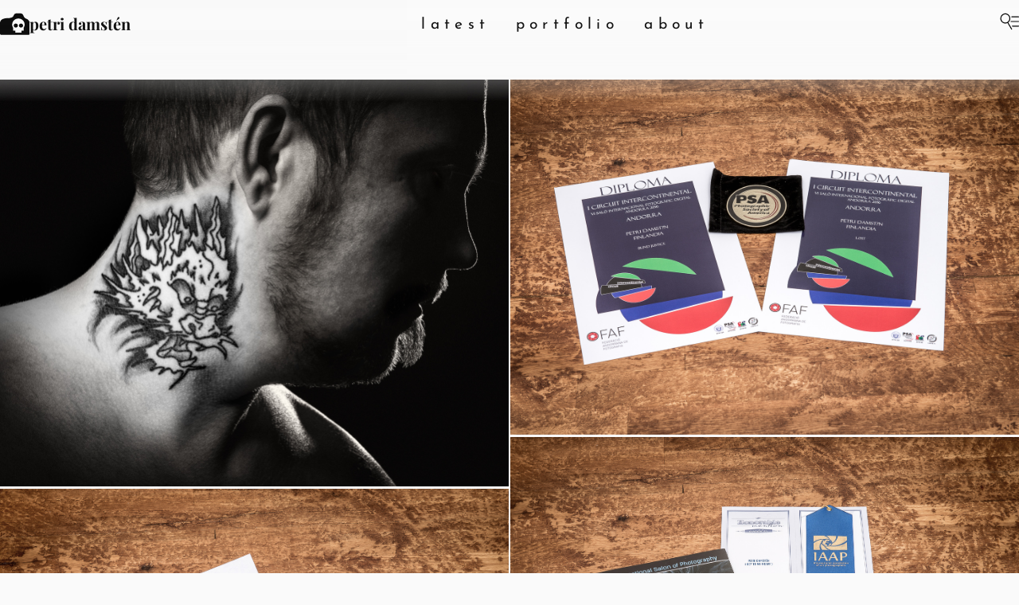

--- FILE ---
content_type: text/html; charset=UTF-8
request_url: https://petridamsten.com/2017/04/
body_size: 8598
content:
<!DOCTYPE html>
<!--[if IE 7]>
<html class="ie ie7" lang="en-US">
<![endif]-->
<!--[if IE 8]>
<html class="ie ie8" lang="en-US">
<![endif]-->
<!--[if !(IE 7) | !(IE 8) ]><!-->
<html lang="en-US">
<!--<![endif]-->
<head>
  <title>April | 2017 | Petri Damstén</title>
  <meta charset="UTF-8">
  <meta name="resource-type" content="document" />
  <meta http-equiv="content-type" content="content=text/html; charset=UTF-8" />
  <meta http-equiv="content-language" content="en-US" />
  <meta name="author" content="Petri Damst&eacute;n" />
  <meta name="contact" content="petri.damsten@gmail.com" />
  <link rel="copyright" href="https://creativecommons.org/licenses/by-nc-sa/4.0/" />
  <meta name="description" content="Anything but Mundane" />
  <meta name="keywords" content="Behind the Scenes, Photography" />

  <meta name="viewport" content="width=device-width">
  <link rel="shortcut icon" type="image/x-icon" href="/favicon.ico" />
  <link rel="apple-touch-icon-precomposed" type="image/png" href="/wp-content/themes/torturedtiles/images/favicon-big.png?v=kOQ97Y" >
  <link rel="profile" href="https://gmpg.org/xfn/11">
  <link rel="pingback" href="https://petridamsten.com/xmlrpc.php">
  <!--[if lt IE 9]>
  <script src="/wp-content/themes/torturedtiles/js/html5.js"></script>
  <![endif]-->
  <meta name='robots' content='max-image-preview:large' />
	<style>img:is([sizes="auto" i], [sizes^="auto," i]) { contain-intrinsic-size: 3000px 1500px }</style>
	<!-- Jetpack Site Verification Tags -->
<meta name="google-site-verification" content="wDLWPyb57grEUOpzw0DnQEnfn7coxCuUWsyxgpWbl4c" />
<meta name="msvalidate.01" content="41B01A210308F9FD4C7EBFC1F7001D6C" />
<meta name="p:domain_verify" content="7b38d442d05d772c78ac138c7d5ecc9e" />
<meta name="yandex-verification" content="2e6f0120813622e7" />
<link rel='dns-prefetch' href='//stats.wp.com' />
<link rel="alternate" type="application/rss+xml" title="Petri Damstén &raquo; Feed" href="https://petridamsten.com/feed/" />
<script type="text/javascript">
/* <![CDATA[ */
window._wpemojiSettings = {"baseUrl":"https:\/\/s.w.org\/images\/core\/emoji\/16.0.1\/72x72\/","ext":".png","svgUrl":"https:\/\/s.w.org\/images\/core\/emoji\/16.0.1\/svg\/","svgExt":".svg","source":{"concatemoji":"https:\/\/petridamsten.com\/wp-includes\/js\/wp-emoji-release.min.js?ver=6.8.3"}};
/*! This file is auto-generated */
!function(s,n){var o,i,e;function c(e){try{var t={supportTests:e,timestamp:(new Date).valueOf()};sessionStorage.setItem(o,JSON.stringify(t))}catch(e){}}function p(e,t,n){e.clearRect(0,0,e.canvas.width,e.canvas.height),e.fillText(t,0,0);var t=new Uint32Array(e.getImageData(0,0,e.canvas.width,e.canvas.height).data),a=(e.clearRect(0,0,e.canvas.width,e.canvas.height),e.fillText(n,0,0),new Uint32Array(e.getImageData(0,0,e.canvas.width,e.canvas.height).data));return t.every(function(e,t){return e===a[t]})}function u(e,t){e.clearRect(0,0,e.canvas.width,e.canvas.height),e.fillText(t,0,0);for(var n=e.getImageData(16,16,1,1),a=0;a<n.data.length;a++)if(0!==n.data[a])return!1;return!0}function f(e,t,n,a){switch(t){case"flag":return n(e,"\ud83c\udff3\ufe0f\u200d\u26a7\ufe0f","\ud83c\udff3\ufe0f\u200b\u26a7\ufe0f")?!1:!n(e,"\ud83c\udde8\ud83c\uddf6","\ud83c\udde8\u200b\ud83c\uddf6")&&!n(e,"\ud83c\udff4\udb40\udc67\udb40\udc62\udb40\udc65\udb40\udc6e\udb40\udc67\udb40\udc7f","\ud83c\udff4\u200b\udb40\udc67\u200b\udb40\udc62\u200b\udb40\udc65\u200b\udb40\udc6e\u200b\udb40\udc67\u200b\udb40\udc7f");case"emoji":return!a(e,"\ud83e\udedf")}return!1}function g(e,t,n,a){var r="undefined"!=typeof WorkerGlobalScope&&self instanceof WorkerGlobalScope?new OffscreenCanvas(300,150):s.createElement("canvas"),o=r.getContext("2d",{willReadFrequently:!0}),i=(o.textBaseline="top",o.font="600 32px Arial",{});return e.forEach(function(e){i[e]=t(o,e,n,a)}),i}function t(e){var t=s.createElement("script");t.src=e,t.defer=!0,s.head.appendChild(t)}"undefined"!=typeof Promise&&(o="wpEmojiSettingsSupports",i=["flag","emoji"],n.supports={everything:!0,everythingExceptFlag:!0},e=new Promise(function(e){s.addEventListener("DOMContentLoaded",e,{once:!0})}),new Promise(function(t){var n=function(){try{var e=JSON.parse(sessionStorage.getItem(o));if("object"==typeof e&&"number"==typeof e.timestamp&&(new Date).valueOf()<e.timestamp+604800&&"object"==typeof e.supportTests)return e.supportTests}catch(e){}return null}();if(!n){if("undefined"!=typeof Worker&&"undefined"!=typeof OffscreenCanvas&&"undefined"!=typeof URL&&URL.createObjectURL&&"undefined"!=typeof Blob)try{var e="postMessage("+g.toString()+"("+[JSON.stringify(i),f.toString(),p.toString(),u.toString()].join(",")+"));",a=new Blob([e],{type:"text/javascript"}),r=new Worker(URL.createObjectURL(a),{name:"wpTestEmojiSupports"});return void(r.onmessage=function(e){c(n=e.data),r.terminate(),t(n)})}catch(e){}c(n=g(i,f,p,u))}t(n)}).then(function(e){for(var t in e)n.supports[t]=e[t],n.supports.everything=n.supports.everything&&n.supports[t],"flag"!==t&&(n.supports.everythingExceptFlag=n.supports.everythingExceptFlag&&n.supports[t]);n.supports.everythingExceptFlag=n.supports.everythingExceptFlag&&!n.supports.flag,n.DOMReady=!1,n.readyCallback=function(){n.DOMReady=!0}}).then(function(){return e}).then(function(){var e;n.supports.everything||(n.readyCallback(),(e=n.source||{}).concatemoji?t(e.concatemoji):e.wpemoji&&e.twemoji&&(t(e.twemoji),t(e.wpemoji)))}))}((window,document),window._wpemojiSettings);
/* ]]> */
</script>
<style id='wp-emoji-styles-inline-css' type='text/css'>

	img.wp-smiley, img.emoji {
		display: inline !important;
		border: none !important;
		box-shadow: none !important;
		height: 1em !important;
		width: 1em !important;
		margin: 0 0.07em !important;
		vertical-align: -0.1em !important;
		background: none !important;
		padding: 0 !important;
	}
</style>
<link rel='stylesheet' id='wp-block-library-css' href='https://petridamsten.com/wp-includes/css/dist/block-library/style.min.css?ver=6.8.3' type='text/css' media='all' />
<style id='classic-theme-styles-inline-css' type='text/css'>
/*! This file is auto-generated */
.wp-block-button__link{color:#fff;background-color:#32373c;border-radius:9999px;box-shadow:none;text-decoration:none;padding:calc(.667em + 2px) calc(1.333em + 2px);font-size:1.125em}.wp-block-file__button{background:#32373c;color:#fff;text-decoration:none}
</style>
<link rel='stylesheet' id='mediaelement-css' href='https://petridamsten.com/wp-includes/js/mediaelement/mediaelementplayer-legacy.min.css?ver=4.2.17' type='text/css' media='all' />
<link rel='stylesheet' id='wp-mediaelement-css' href='https://petridamsten.com/wp-includes/js/mediaelement/wp-mediaelement.min.css?ver=6.8.3' type='text/css' media='all' />
<style id='jetpack-sharing-buttons-style-inline-css' type='text/css'>
.jetpack-sharing-buttons__services-list{display:flex;flex-direction:row;flex-wrap:wrap;gap:0;list-style-type:none;margin:5px;padding:0}.jetpack-sharing-buttons__services-list.has-small-icon-size{font-size:12px}.jetpack-sharing-buttons__services-list.has-normal-icon-size{font-size:16px}.jetpack-sharing-buttons__services-list.has-large-icon-size{font-size:24px}.jetpack-sharing-buttons__services-list.has-huge-icon-size{font-size:36px}@media print{.jetpack-sharing-buttons__services-list{display:none!important}}.editor-styles-wrapper .wp-block-jetpack-sharing-buttons{gap:0;padding-inline-start:0}ul.jetpack-sharing-buttons__services-list.has-background{padding:1.25em 2.375em}
</style>
<style id='global-styles-inline-css' type='text/css'>
:root{--wp--preset--aspect-ratio--square: 1;--wp--preset--aspect-ratio--4-3: 4/3;--wp--preset--aspect-ratio--3-4: 3/4;--wp--preset--aspect-ratio--3-2: 3/2;--wp--preset--aspect-ratio--2-3: 2/3;--wp--preset--aspect-ratio--16-9: 16/9;--wp--preset--aspect-ratio--9-16: 9/16;--wp--preset--color--black: #000000;--wp--preset--color--cyan-bluish-gray: #abb8c3;--wp--preset--color--white: #ffffff;--wp--preset--color--pale-pink: #f78da7;--wp--preset--color--vivid-red: #cf2e2e;--wp--preset--color--luminous-vivid-orange: #ff6900;--wp--preset--color--luminous-vivid-amber: #fcb900;--wp--preset--color--light-green-cyan: #7bdcb5;--wp--preset--color--vivid-green-cyan: #00d084;--wp--preset--color--pale-cyan-blue: #8ed1fc;--wp--preset--color--vivid-cyan-blue: #0693e3;--wp--preset--color--vivid-purple: #9b51e0;--wp--preset--gradient--vivid-cyan-blue-to-vivid-purple: linear-gradient(135deg,rgba(6,147,227,1) 0%,rgb(155,81,224) 100%);--wp--preset--gradient--light-green-cyan-to-vivid-green-cyan: linear-gradient(135deg,rgb(122,220,180) 0%,rgb(0,208,130) 100%);--wp--preset--gradient--luminous-vivid-amber-to-luminous-vivid-orange: linear-gradient(135deg,rgba(252,185,0,1) 0%,rgba(255,105,0,1) 100%);--wp--preset--gradient--luminous-vivid-orange-to-vivid-red: linear-gradient(135deg,rgba(255,105,0,1) 0%,rgb(207,46,46) 100%);--wp--preset--gradient--very-light-gray-to-cyan-bluish-gray: linear-gradient(135deg,rgb(238,238,238) 0%,rgb(169,184,195) 100%);--wp--preset--gradient--cool-to-warm-spectrum: linear-gradient(135deg,rgb(74,234,220) 0%,rgb(151,120,209) 20%,rgb(207,42,186) 40%,rgb(238,44,130) 60%,rgb(251,105,98) 80%,rgb(254,248,76) 100%);--wp--preset--gradient--blush-light-purple: linear-gradient(135deg,rgb(255,206,236) 0%,rgb(152,150,240) 100%);--wp--preset--gradient--blush-bordeaux: linear-gradient(135deg,rgb(254,205,165) 0%,rgb(254,45,45) 50%,rgb(107,0,62) 100%);--wp--preset--gradient--luminous-dusk: linear-gradient(135deg,rgb(255,203,112) 0%,rgb(199,81,192) 50%,rgb(65,88,208) 100%);--wp--preset--gradient--pale-ocean: linear-gradient(135deg,rgb(255,245,203) 0%,rgb(182,227,212) 50%,rgb(51,167,181) 100%);--wp--preset--gradient--electric-grass: linear-gradient(135deg,rgb(202,248,128) 0%,rgb(113,206,126) 100%);--wp--preset--gradient--midnight: linear-gradient(135deg,rgb(2,3,129) 0%,rgb(40,116,252) 100%);--wp--preset--font-size--small: 13px;--wp--preset--font-size--medium: 20px;--wp--preset--font-size--large: 36px;--wp--preset--font-size--x-large: 42px;--wp--preset--spacing--20: 0.44rem;--wp--preset--spacing--30: 0.67rem;--wp--preset--spacing--40: 1rem;--wp--preset--spacing--50: 1.5rem;--wp--preset--spacing--60: 2.25rem;--wp--preset--spacing--70: 3.38rem;--wp--preset--spacing--80: 5.06rem;--wp--preset--shadow--natural: 6px 6px 9px rgba(0, 0, 0, 0.2);--wp--preset--shadow--deep: 12px 12px 50px rgba(0, 0, 0, 0.4);--wp--preset--shadow--sharp: 6px 6px 0px rgba(0, 0, 0, 0.2);--wp--preset--shadow--outlined: 6px 6px 0px -3px rgba(255, 255, 255, 1), 6px 6px rgba(0, 0, 0, 1);--wp--preset--shadow--crisp: 6px 6px 0px rgba(0, 0, 0, 1);}:where(.is-layout-flex){gap: 0.5em;}:where(.is-layout-grid){gap: 0.5em;}body .is-layout-flex{display: flex;}.is-layout-flex{flex-wrap: wrap;align-items: center;}.is-layout-flex > :is(*, div){margin: 0;}body .is-layout-grid{display: grid;}.is-layout-grid > :is(*, div){margin: 0;}:where(.wp-block-columns.is-layout-flex){gap: 2em;}:where(.wp-block-columns.is-layout-grid){gap: 2em;}:where(.wp-block-post-template.is-layout-flex){gap: 1.25em;}:where(.wp-block-post-template.is-layout-grid){gap: 1.25em;}.has-black-color{color: var(--wp--preset--color--black) !important;}.has-cyan-bluish-gray-color{color: var(--wp--preset--color--cyan-bluish-gray) !important;}.has-white-color{color: var(--wp--preset--color--white) !important;}.has-pale-pink-color{color: var(--wp--preset--color--pale-pink) !important;}.has-vivid-red-color{color: var(--wp--preset--color--vivid-red) !important;}.has-luminous-vivid-orange-color{color: var(--wp--preset--color--luminous-vivid-orange) !important;}.has-luminous-vivid-amber-color{color: var(--wp--preset--color--luminous-vivid-amber) !important;}.has-light-green-cyan-color{color: var(--wp--preset--color--light-green-cyan) !important;}.has-vivid-green-cyan-color{color: var(--wp--preset--color--vivid-green-cyan) !important;}.has-pale-cyan-blue-color{color: var(--wp--preset--color--pale-cyan-blue) !important;}.has-vivid-cyan-blue-color{color: var(--wp--preset--color--vivid-cyan-blue) !important;}.has-vivid-purple-color{color: var(--wp--preset--color--vivid-purple) !important;}.has-black-background-color{background-color: var(--wp--preset--color--black) !important;}.has-cyan-bluish-gray-background-color{background-color: var(--wp--preset--color--cyan-bluish-gray) !important;}.has-white-background-color{background-color: var(--wp--preset--color--white) !important;}.has-pale-pink-background-color{background-color: var(--wp--preset--color--pale-pink) !important;}.has-vivid-red-background-color{background-color: var(--wp--preset--color--vivid-red) !important;}.has-luminous-vivid-orange-background-color{background-color: var(--wp--preset--color--luminous-vivid-orange) !important;}.has-luminous-vivid-amber-background-color{background-color: var(--wp--preset--color--luminous-vivid-amber) !important;}.has-light-green-cyan-background-color{background-color: var(--wp--preset--color--light-green-cyan) !important;}.has-vivid-green-cyan-background-color{background-color: var(--wp--preset--color--vivid-green-cyan) !important;}.has-pale-cyan-blue-background-color{background-color: var(--wp--preset--color--pale-cyan-blue) !important;}.has-vivid-cyan-blue-background-color{background-color: var(--wp--preset--color--vivid-cyan-blue) !important;}.has-vivid-purple-background-color{background-color: var(--wp--preset--color--vivid-purple) !important;}.has-black-border-color{border-color: var(--wp--preset--color--black) !important;}.has-cyan-bluish-gray-border-color{border-color: var(--wp--preset--color--cyan-bluish-gray) !important;}.has-white-border-color{border-color: var(--wp--preset--color--white) !important;}.has-pale-pink-border-color{border-color: var(--wp--preset--color--pale-pink) !important;}.has-vivid-red-border-color{border-color: var(--wp--preset--color--vivid-red) !important;}.has-luminous-vivid-orange-border-color{border-color: var(--wp--preset--color--luminous-vivid-orange) !important;}.has-luminous-vivid-amber-border-color{border-color: var(--wp--preset--color--luminous-vivid-amber) !important;}.has-light-green-cyan-border-color{border-color: var(--wp--preset--color--light-green-cyan) !important;}.has-vivid-green-cyan-border-color{border-color: var(--wp--preset--color--vivid-green-cyan) !important;}.has-pale-cyan-blue-border-color{border-color: var(--wp--preset--color--pale-cyan-blue) !important;}.has-vivid-cyan-blue-border-color{border-color: var(--wp--preset--color--vivid-cyan-blue) !important;}.has-vivid-purple-border-color{border-color: var(--wp--preset--color--vivid-purple) !important;}.has-vivid-cyan-blue-to-vivid-purple-gradient-background{background: var(--wp--preset--gradient--vivid-cyan-blue-to-vivid-purple) !important;}.has-light-green-cyan-to-vivid-green-cyan-gradient-background{background: var(--wp--preset--gradient--light-green-cyan-to-vivid-green-cyan) !important;}.has-luminous-vivid-amber-to-luminous-vivid-orange-gradient-background{background: var(--wp--preset--gradient--luminous-vivid-amber-to-luminous-vivid-orange) !important;}.has-luminous-vivid-orange-to-vivid-red-gradient-background{background: var(--wp--preset--gradient--luminous-vivid-orange-to-vivid-red) !important;}.has-very-light-gray-to-cyan-bluish-gray-gradient-background{background: var(--wp--preset--gradient--very-light-gray-to-cyan-bluish-gray) !important;}.has-cool-to-warm-spectrum-gradient-background{background: var(--wp--preset--gradient--cool-to-warm-spectrum) !important;}.has-blush-light-purple-gradient-background{background: var(--wp--preset--gradient--blush-light-purple) !important;}.has-blush-bordeaux-gradient-background{background: var(--wp--preset--gradient--blush-bordeaux) !important;}.has-luminous-dusk-gradient-background{background: var(--wp--preset--gradient--luminous-dusk) !important;}.has-pale-ocean-gradient-background{background: var(--wp--preset--gradient--pale-ocean) !important;}.has-electric-grass-gradient-background{background: var(--wp--preset--gradient--electric-grass) !important;}.has-midnight-gradient-background{background: var(--wp--preset--gradient--midnight) !important;}.has-small-font-size{font-size: var(--wp--preset--font-size--small) !important;}.has-medium-font-size{font-size: var(--wp--preset--font-size--medium) !important;}.has-large-font-size{font-size: var(--wp--preset--font-size--large) !important;}.has-x-large-font-size{font-size: var(--wp--preset--font-size--x-large) !important;}
:where(.wp-block-post-template.is-layout-flex){gap: 1.25em;}:where(.wp-block-post-template.is-layout-grid){gap: 1.25em;}
:where(.wp-block-columns.is-layout-flex){gap: 2em;}:where(.wp-block-columns.is-layout-grid){gap: 2em;}
:root :where(.wp-block-pullquote){font-size: 1.5em;line-height: 1.6;}
</style>
<link rel='stylesheet' id='open-layers-css' href='https://petridamsten.com/wp-content/plugins/fullscreen-galleria/ol.css?ver=6.5.0' type='text/css' media='all' />
<link rel='stylesheet' id='galleria-fs-clr-css' href='https://petridamsten.com/wp-content/plugins/fullscreen-galleria/galleria-fs-b.css?ver=1.6.12-D4Qv0Y' type='text/css' media='all' />
<link rel='stylesheet' id='galleria-fs-css' href='https://petridamsten.com/wp-content/plugins/fullscreen-galleria/galleria-fs.css?ver=1.6.12-jseLPY' type='text/css' media='all' />
<link rel='stylesheet' id='twenty20-css' href='https://petridamsten.com/wp-content/plugins/twenty20/assets/css/twenty20.css?ver=2.0.4' type='text/css' media='all' />
<link rel='stylesheet' id='torturedtiles-css' href='https://petridamsten.com/wp-content/themes/torturedtiles/style.css?ver=1.2-TcCSEY' type='text/css' media='all' />
<link rel='stylesheet' id='torturedtiles-child-css' href='https://petridamsten.com/wp-content/themes/torturedtiles-child/style.css?ver=1.2-GOQ97Y' type='text/css' media='all' />
<script type="text/javascript" src="https://petridamsten.com/wp-includes/js/jquery/jquery.min.js?ver=3.7.1" id="jquery-core-js"></script>
<script type="text/javascript" src="https://petridamsten.com/wp-includes/js/jquery/jquery-migrate.min.js?ver=3.4.1" id="jquery-migrate-js"></script>
<script type="text/javascript" src="https://petridamsten.com/wp-content/themes/torturedtiles/js/imagesloaded.pkgd.min.js?ver=5.0.0" id="masonry-loaded-js"></script>
<script type="text/javascript" src="https://petridamsten.com/wp-content/themes/torturedtiles/js/masonry.pkgd.min.js?ver=4.2.2" id="masonry4-js"></script>
<script type="text/javascript" src="https://petridamsten.com/wp-content/themes/torturedtiles/js/torturedtiles.js?ver=1.2-MqFDEY" id="torturedtiles-js"></script>
<link rel="https://api.w.org/" href="https://petridamsten.com/wp-json/" /><link rel="EditURI" type="application/rsd+xml" title="RSD" href="https://petridamsten.com/xmlrpc.php?rsd" />
<meta name="generator" content="WordPress 6.8.3" />
<script>fsg_json = {}; fsg_photobox = {}; fsg_photolist = {};</script>	<style>img#wpstats{display:none}</style>
		
<!-- Jetpack Open Graph Tags -->
<meta property="og:type" content="website" />
<meta property="og:title" content="Petri Damst&eacute;n | April 2017 &#8211; Petri Damstén" />
<meta property="og:site_name" content="Petri Damstén" />
<meta property="og:locale" content="en_US" />
<meta property="og:image" content="https://petridamsten.com/media/new_tattoo_1.jpg" />
<meta property="og:image:width" content="1280" />
<meta property="og:image:height" content="1024" />
<meta property="og:image:alt" content="New Tattoo #1" />
<meta property="og:image:type" content="image/jpeg" />
<meta property="og:description" content="We had a male portrait day at the studio. Original plan was to photograph Jan-Peter&#8217;s new tattoo but couple of camera club members joined us at the studio and I managed to capture one additional portrait as well." />
<meta property="article:author" content="Petri Damst&eacute;n" />
<meta property="fb:app_id" content="459888484028523" />
<meta property="fb:pages" content="649579682124351" />

<!-- End Jetpack Open Graph Tags -->
</head>

<body class="archive date wp-theme-torturedtiles wp-child-theme-torturedtiles-child">
  <header>
    <div class="topbar-logo"><a href="/">
      <img id="logo" src="/wp-content/themes/torturedtiles/images/logo-small.svg?v=nQRRpY"/></a>
    </div>
    <div class="topbar-name"><a href="/">Petri Damstén</a></div>
    <div class="topbar-spacer"></div>
    <nav>
    <div><a href="/">Latest</a></div><div><a href="/portfolio/">Portfolio</a></div><div><a href="/about/">About</a></div>    </nav>
    <div class="topbar-spacer"></div>
    <div class="topbar-search">
      <div><span title="Search &amp; Archives" class="icon18searchmenu" id="searchbtn" role="popupbtn" data="searchbox"></span></div>
    </div>
  </header>
    <div class="popupbox hidden" id="searchbox">
    <div class="popupbox-fixed">
      <form id="searchform" action="https://petridamsten.com/" method="get"><label style="display:none;" for="s">Search:</label><input id="searchedit" class="field" type="text" placeholder="Search" name="s"><input id="searchsubmit" style="display:none;" type="submit" value="Search" name="submit"></form>    </div>
      <div class="contact-links">
  <a href="mailto:petri.damsten@gmail.com">
  <span title="Email" class="icon18email" id="emailbtn"></span>
  </a>
  <a target="_blank" href="https://facebook.com/pdamsten/">
  <span title="Facebook" class="icon18fb" id="fbbtn"></span>
  </a>
  <a target="_blank" href="https://twitter.com/pdamsten/">
  <span title="Twitter" class="icon18twitter" id="twbtn"></span>
  </a>
  <a target="_blank" href="https://instagram.com/pdamsten/">
  <span title="Instagram" class="icon18instagram" id="instabtn"></span>
  </a>
  <a target="_blank" href="https://youtube.com/pdamsten/">
  <span title="Youtube" class="icon18youtube" id="ytbtn"></span>
  </a>
  <a target="_blank" href="https://behance.net/pdamsten/">
  <span title="Behance" class="icon18behance" id="bebtn"></span>
  </a>
  </div>
      <div class="popupbox-fill">
    <ul>
      	<li><a href='https://petridamsten.com/2025/11/'>November 2025</a></li>
	<li><a href='https://petridamsten.com/2025/10/'>October 2025</a></li>
	<li><a href='https://petridamsten.com/2025/09/'>September 2025</a></li>
	<li><a href='https://petridamsten.com/2025/08/'>August 2025</a></li>
	<li><a href='https://petridamsten.com/2025/07/'>July 2025</a></li>
	<li><a href='https://petridamsten.com/2025/06/'>June 2025</a></li>
	<li><a href='https://petridamsten.com/2025/05/'>May 2025</a></li>
	<li><a href='https://petridamsten.com/2025/04/'>April 2025</a></li>
	<li><a href='https://petridamsten.com/2025/03/'>March 2025</a></li>
	<li><a href='https://petridamsten.com/2025/02/'>February 2025</a></li>
	<li><a href='https://petridamsten.com/2025/01/'>January 2025</a></li>
	<li><a href='https://petridamsten.com/2024/12/'>December 2024</a></li>
	<li><a href='https://petridamsten.com/2024/11/'>November 2024</a></li>
	<li><a href='https://petridamsten.com/2024/10/'>October 2024</a></li>
	<li><a href='https://petridamsten.com/2024/09/'>September 2024</a></li>
	<li><a href='https://petridamsten.com/2024/08/'>August 2024</a></li>
	<li><a href='https://petridamsten.com/2024/07/'>July 2024</a></li>
	<li><a href='https://petridamsten.com/2024/06/'>June 2024</a></li>
	<li><a href='https://petridamsten.com/2024/05/'>May 2024</a></li>
	<li><a href='https://petridamsten.com/2024/04/'>April 2024</a></li>
	<li><a href='https://petridamsten.com/2024/03/'>March 2024</a></li>
	<li><a href='https://petridamsten.com/2024/02/'>February 2024</a></li>
	<li><a href='https://petridamsten.com/2024/01/'>January 2024</a></li>
	<li><a href='https://petridamsten.com/2023/12/'>December 2023</a></li>
	<li><a href='https://petridamsten.com/2023/11/'>November 2023</a></li>
	<li><a href='https://petridamsten.com/2023/10/'>October 2023</a></li>
	<li><a href='https://petridamsten.com/2023/09/'>September 2023</a></li>
	<li><a href='https://petridamsten.com/2023/08/'>August 2023</a></li>
	<li><a href='https://petridamsten.com/2023/07/'>July 2023</a></li>
	<li><a href='https://petridamsten.com/2023/06/'>June 2023</a></li>
	<li><a href='https://petridamsten.com/2023/05/'>May 2023</a></li>
	<li><a href='https://petridamsten.com/2023/04/'>April 2023</a></li>
	<li><a href='https://petridamsten.com/2023/03/'>March 2023</a></li>
	<li><a href='https://petridamsten.com/2023/02/'>February 2023</a></li>
	<li><a href='https://petridamsten.com/2023/01/'>January 2023</a></li>
	<li><a href='https://petridamsten.com/2022/12/'>December 2022</a></li>
	<li><a href='https://petridamsten.com/2022/11/'>November 2022</a></li>
	<li><a href='https://petridamsten.com/2022/10/'>October 2022</a></li>
	<li><a href='https://petridamsten.com/2022/09/'>September 2022</a></li>
	<li><a href='https://petridamsten.com/2022/08/'>August 2022</a></li>
	<li><a href='https://petridamsten.com/2022/07/'>July 2022</a></li>
	<li><a href='https://petridamsten.com/2022/06/'>June 2022</a></li>
	<li><a href='https://petridamsten.com/2022/05/'>May 2022</a></li>
	<li><a href='https://petridamsten.com/2022/04/'>April 2022</a></li>
	<li><a href='https://petridamsten.com/2022/03/'>March 2022</a></li>
	<li><a href='https://petridamsten.com/2022/01/'>January 2022</a></li>
	<li><a href='https://petridamsten.com/2021/12/'>December 2021</a></li>
	<li><a href='https://petridamsten.com/2021/11/'>November 2021</a></li>
	<li><a href='https://petridamsten.com/2021/10/'>October 2021</a></li>
	<li><a href='https://petridamsten.com/2021/09/'>September 2021</a></li>
	<li><a href='https://petridamsten.com/2021/08/'>August 2021</a></li>
	<li><a href='https://petridamsten.com/2021/07/'>July 2021</a></li>
	<li><a href='https://petridamsten.com/2021/06/'>June 2021</a></li>
	<li><a href='https://petridamsten.com/2021/05/'>May 2021</a></li>
	<li><a href='https://petridamsten.com/2021/04/'>April 2021</a></li>
	<li><a href='https://petridamsten.com/2021/03/'>March 2021</a></li>
	<li><a href='https://petridamsten.com/2021/02/'>February 2021</a></li>
	<li><a href='https://petridamsten.com/2021/01/'>January 2021</a></li>
	<li><a href='https://petridamsten.com/2020/12/'>December 2020</a></li>
	<li><a href='https://petridamsten.com/2020/11/'>November 2020</a></li>
	<li><a href='https://petridamsten.com/2020/10/'>October 2020</a></li>
	<li><a href='https://petridamsten.com/2020/09/'>September 2020</a></li>
	<li><a href='https://petridamsten.com/2020/08/'>August 2020</a></li>
	<li><a href='https://petridamsten.com/2020/07/'>July 2020</a></li>
	<li><a href='https://petridamsten.com/2020/06/'>June 2020</a></li>
	<li><a href='https://petridamsten.com/2020/05/'>May 2020</a></li>
	<li><a href='https://petridamsten.com/2020/04/'>April 2020</a></li>
	<li><a href='https://petridamsten.com/2020/03/'>March 2020</a></li>
	<li><a href='https://petridamsten.com/2020/02/'>February 2020</a></li>
	<li><a href='https://petridamsten.com/2020/01/'>January 2020</a></li>
	<li><a href='https://petridamsten.com/2019/12/'>December 2019</a></li>
	<li><a href='https://petridamsten.com/2019/11/'>November 2019</a></li>
	<li><a href='https://petridamsten.com/2019/10/'>October 2019</a></li>
	<li><a href='https://petridamsten.com/2019/09/'>September 2019</a></li>
	<li><a href='https://petridamsten.com/2019/08/'>August 2019</a></li>
	<li><a href='https://petridamsten.com/2019/07/'>July 2019</a></li>
	<li><a href='https://petridamsten.com/2019/06/'>June 2019</a></li>
	<li><a href='https://petridamsten.com/2019/05/'>May 2019</a></li>
	<li><a href='https://petridamsten.com/2019/04/'>April 2019</a></li>
	<li><a href='https://petridamsten.com/2019/03/'>March 2019</a></li>
	<li><a href='https://petridamsten.com/2019/02/'>February 2019</a></li>
	<li><a href='https://petridamsten.com/2019/01/'>January 2019</a></li>
	<li><a href='https://petridamsten.com/2018/12/'>December 2018</a></li>
	<li><a href='https://petridamsten.com/2018/11/'>November 2018</a></li>
	<li><a href='https://petridamsten.com/2018/10/'>October 2018</a></li>
	<li><a href='https://petridamsten.com/2018/09/'>September 2018</a></li>
	<li><a href='https://petridamsten.com/2018/08/'>August 2018</a></li>
	<li><a href='https://petridamsten.com/2018/07/'>July 2018</a></li>
	<li><a href='https://petridamsten.com/2018/06/'>June 2018</a></li>
	<li><a href='https://petridamsten.com/2018/05/'>May 2018</a></li>
	<li><a href='https://petridamsten.com/2018/04/'>April 2018</a></li>
	<li><a href='https://petridamsten.com/2018/03/'>March 2018</a></li>
	<li><a href='https://petridamsten.com/2018/02/'>February 2018</a></li>
	<li><a href='https://petridamsten.com/2018/01/'>January 2018</a></li>
	<li><a href='https://petridamsten.com/2017/12/'>December 2017</a></li>
	<li><a href='https://petridamsten.com/2017/11/'>November 2017</a></li>
	<li><a href='https://petridamsten.com/2017/10/'>October 2017</a></li>
	<li><a href='https://petridamsten.com/2017/09/'>September 2017</a></li>
	<li><a href='https://petridamsten.com/2017/08/'>August 2017</a></li>
	<li><a href='https://petridamsten.com/2017/07/'>July 2017</a></li>
	<li><a href='https://petridamsten.com/2017/06/'>June 2017</a></li>
	<li><a href='https://petridamsten.com/2017/05/'>May 2017</a></li>
	<li><a href='https://petridamsten.com/2017/04/' aria-current="page">April 2017</a></li>
	<li><a href='https://petridamsten.com/2017/03/'>March 2017</a></li>
	<li><a href='https://petridamsten.com/2017/02/'>February 2017</a></li>
	<li><a href='https://petridamsten.com/2017/01/'>January 2017</a></li>
	<li><a href='https://petridamsten.com/2016/12/'>December 2016</a></li>
	<li><a href='https://petridamsten.com/2016/11/'>November 2016</a></li>
	<li><a href='https://petridamsten.com/2016/10/'>October 2016</a></li>
	<li><a href='https://petridamsten.com/2016/09/'>September 2016</a></li>
	<li><a href='https://petridamsten.com/2016/08/'>August 2016</a></li>
	<li><a href='https://petridamsten.com/2016/07/'>July 2016</a></li>
	<li><a href='https://petridamsten.com/2016/06/'>June 2016</a></li>
	<li><a href='https://petridamsten.com/2016/05/'>May 2016</a></li>
	<li><a href='https://petridamsten.com/2016/04/'>April 2016</a></li>
	<li><a href='https://petridamsten.com/2016/03/'>March 2016</a></li>
	<li><a href='https://petridamsten.com/2016/02/'>February 2016</a></li>
	<li><a href='https://petridamsten.com/2016/01/'>January 2016</a></li>
	<li><a href='https://petridamsten.com/2015/12/'>December 2015</a></li>
	<li><a href='https://petridamsten.com/2015/11/'>November 2015</a></li>
	<li><a href='https://petridamsten.com/2015/10/'>October 2015</a></li>
	<li><a href='https://petridamsten.com/2015/09/'>September 2015</a></li>
	<li><a href='https://petridamsten.com/2015/08/'>August 2015</a></li>
	<li><a href='https://petridamsten.com/2015/07/'>July 2015</a></li>
	<li><a href='https://petridamsten.com/2015/06/'>June 2015</a></li>
	<li><a href='https://petridamsten.com/2015/05/'>May 2015</a></li>
	<li><a href='https://petridamsten.com/2015/04/'>April 2015</a></li>
	<li><a href='https://petridamsten.com/2015/03/'>March 2015</a></li>
	<li><a href='https://petridamsten.com/2015/02/'>February 2015</a></li>
	<li><a href='https://petridamsten.com/2015/01/'>January 2015</a></li>
	<li><a href='https://petridamsten.com/2014/12/'>December 2014</a></li>
	<li><a href='https://petridamsten.com/2014/11/'>November 2014</a></li>
	<li><a href='https://petridamsten.com/2014/10/'>October 2014</a></li>
	<li><a href='https://petridamsten.com/2014/09/'>September 2014</a></li>
	<li><a href='https://petridamsten.com/2014/08/'>August 2014</a></li>
	<li><a href='https://petridamsten.com/2014/07/'>July 2014</a></li>
	<li><a href='https://petridamsten.com/2014/06/'>June 2014</a></li>
	<li><a href='https://petridamsten.com/2014/05/'>May 2014</a></li>
	<li><a href='https://petridamsten.com/2014/04/'>April 2014</a></li>
	<li><a href='https://petridamsten.com/2014/03/'>March 2014</a></li>
	<li><a href='https://petridamsten.com/2014/02/'>February 2014</a></li>
	<li><a href='https://petridamsten.com/2014/01/'>January 2014</a></li>
	<li><a href='https://petridamsten.com/2013/12/'>December 2013</a></li>
	<li><a href='https://petridamsten.com/2013/11/'>November 2013</a></li>
	<li><a href='https://petridamsten.com/2013/10/'>October 2013</a></li>
	<li><a href='https://petridamsten.com/2013/09/'>September 2013</a></li>
	<li><a href='https://petridamsten.com/2013/08/'>August 2013</a></li>
	<li><a href='https://petridamsten.com/2013/07/'>July 2013</a></li>
	<li><a href='https://petridamsten.com/2013/06/'>June 2013</a></li>
	<li><a href='https://petridamsten.com/2013/05/'>May 2013</a></li>
	<li><a href='https://petridamsten.com/2013/04/'>April 2013</a></li>
	<li><a href='https://petridamsten.com/2013/03/'>March 2013</a></li>
	<li><a href='https://petridamsten.com/2013/02/'>February 2013</a></li>
	<li><a href='https://petridamsten.com/2013/01/'>January 2013</a></li>
	<li><a href='https://petridamsten.com/2012/12/'>December 2012</a></li>
	<li><a href='https://petridamsten.com/2012/11/'>November 2012</a></li>
	<li><a href='https://petridamsten.com/2012/10/'>October 2012</a></li>
	<li><a href='https://petridamsten.com/2012/09/'>September 2012</a></li>
	<li><a href='https://petridamsten.com/2012/08/'>August 2012</a></li>
	<li><a href='https://petridamsten.com/2012/06/'>June 2012</a></li>
	<li><a href='https://petridamsten.com/2012/05/'>May 2012</a></li>
	<li><a href='https://petridamsten.com/2012/04/'>April 2012</a></li>
	<li><a href='https://petridamsten.com/2012/03/'>March 2012</a></li>
	<li><a href='https://petridamsten.com/2012/02/'>February 2012</a></li>
	<li><a href='https://petridamsten.com/2012/01/'>January 2012</a></li>
	<li><a href='https://petridamsten.com/2011/12/'>December 2011</a></li>
	<li><a href='https://petridamsten.com/2011/09/'>September 2011</a></li>
	<li><a href='https://petridamsten.com/2011/06/'>June 2011</a></li>
	<li><a href='https://petridamsten.com/2011/05/'>May 2011</a></li>
	<li><a href='https://petridamsten.com/2011/01/'>January 2011</a></li>
	<li><a href='https://petridamsten.com/2002/07/'>July 2002</a></li>
	<li><a href='https://petridamsten.com/2002/04/'>April 2002</a></li>
	<li><a href='https://petridamsten.com/2000/01/'>January 2000</a></li>
    </ul>
    </div>
  </div>
  <main class="main-content multiple">
	<section id="content" class="site-content tiles-padding"><div class="grid-sizer"></div>
                <div class="gutter-sizer"></div><article id="post-3907" class="post-3907 post type-post status-publish format-standard hentry category-bts category-photography post-male-portraits tile" style="animation-delay: 0s;"><div class="entry-image-container"><img src="https://petridamsten.com/media/new_tattoo_1.jpg" class="entry-image"></div></div><div class="entry-content"><div class="entry-blur"></div><div class="entry-header">Male Portraits</div></div><a href="https://petridamsten.com/male-portraits/"><span class="fulllink">&nbsp;</span></a></article><article id="post-3904" class="post-3904 post type-post status-publish format-standard hentry category-awards category-photography post-intercontinental-circuit tile" style="animation-delay: 0.2s;"><div class="entry-image-container"><img src="https://petridamsten.com/media/20170405-095949-08240.jpg" class="entry-image"></div></div><div class="entry-content"><div class="entry-blur"></div><div class="entry-header">Intercontinental Circuit</div></div><a href="https://petridamsten.com/intercontinental-circuit/"><span class="fulllink">&nbsp;</span></a></article><article id="post-3901" class="post-3901 post type-post status-publish format-standard hentry category-awards category-photography post-pid-individual-creative-competition-2 tile" style="animation-delay: 0.4s;"><div class="entry-image-container"><img src="https://petridamsten.com/media/20170405-095137-08239.jpg" class="entry-image"></div></div><div class="entry-content"><div class="entry-blur"></div><div class="entry-header">PID Individual Creative Competition 2</div></div><a href="https://petridamsten.com/pid-individual-creative-competition-2/"><span class="fulllink">&nbsp;</span></a></article><article id="post-3897" class="post-3897 post type-post status-publish format-standard hentry category-awards category-photography post-123rd-toronto-international-salon-of-photography tile" style="animation-delay: 0.6s;"><div class="entry-image-container"><img src="https://petridamsten.com/media/20170405-095019-08237.jpg" class="entry-image"></div></div><div class="entry-content"><div class="entry-blur"></div><div class="entry-header">123rd Toronto International Salon of Photography</div></div><a href="https://petridamsten.com/123rd-toronto-international-salon-of-photography/"><span class="fulllink">&nbsp;</span></a></article><article id="post-3894" class="post-3894 post type-post status-publish format-standard hentry category-awards category-photography post-new-year-circuit tile" style="animation-delay: 0.8s;"><div class="entry-image-container"><img src="https://petridamsten.com/media/20170425-105018-08378.jpg" class="entry-image"></div></div><div class="entry-content"><div class="entry-blur"></div><div class="entry-header">New Year Circuit</div></div><a href="https://petridamsten.com/new-year-circuit/"><span class="fulllink">&nbsp;</span></a></article><article id="post-3889" class="post-3889 post type-post status-publish format-standard hentry category-awards category-photography post-5th-greek-photographic-circuit-crete tile" style="animation-delay: 1s;"><div class="entry-image-container"><img src="https://petridamsten.com/media/20170425-104907-08376.jpg" class="entry-image"></div></div><div class="entry-content"><div class="entry-blur"></div><div class="entry-header">5th Greek Photographic Circuit &#8211; Crete</div></div><a href="https://petridamsten.com/5th-greek-photographic-circuit-crete/"><span class="fulllink">&nbsp;</span></a></article><article id="post-3886" class="post-3886 post type-post status-publish format-standard hentry category-awards category-photography post-1st-hyvinkaa-international-exhibition-of-photographic-art tile" style="animation-delay: 1.2s;"><div class="entry-image-container"><img src="https://petridamsten.com/media/20170425-111750-08389.jpg" class="entry-image"></div></div><div class="entry-content"><div class="entry-blur"></div><div class="entry-header">1st Hyvinkaa International Exhibition of Photographic Art</div></div><a href="https://petridamsten.com/1st-hyvinkaa-international-exhibition-of-photographic-art/"><span class="fulllink">&nbsp;</span></a></article><article id="post-3882" class="post-3882 post type-post status-publish format-standard hentry category-bts category-photography post-lifelike-emojis tile" style="animation-delay: 1.4s;"><div class="entry-image-container"><img src="https://petridamsten.com/media/lifelike_emojis.jpg" class="entry-image"></div></div><div class="entry-content"><div class="entry-blur"></div><div class="entry-header">Lifelike Emojis</div></div><a href="https://petridamsten.com/lifelike-emojis/"><span class="fulllink">&nbsp;</span></a></article><article id="post-3868" class="post-3868 post type-post status-publish format-standard hentry category-awards category-photography post-3rd-fine-art-photography-awards tile" style="animation-delay: 1.6s;"><div class="entry-image-container"><img src="https://petridamsten.com/media/fapa-nominee.jpg" class="entry-image"></div></div><div class="entry-content"><div class="entry-blur"></div><div class="entry-header">3rd Fine Art Photography Awards</div></div><a href="https://petridamsten.com/3rd-fine-art-photography-awards/"><span class="fulllink">&nbsp;</span></a></article><article id="post-3861" class="post-3861 post type-post status-publish format-standard hentry category-bts category-photography post-all-that-remains tile" style="animation-delay: 1.8s;"><div class="entry-image-container"><img src="https://petridamsten.com/media/all_that_remains.jpg" class="entry-image"></div></div><div class="entry-content"><div class="entry-blur"></div><div class="entry-header">All That Remains</div></div><a href="https://petridamsten.com/all-that-remains/"><span class="fulllink">&nbsp;</span></a></article><article id="post-3853" class="post-3853 post type-post status-publish format-standard hentry category-bts category-photography post-judgement-day tile" style="animation-delay: 2s;"><div class="entry-image-container"><img src="https://petridamsten.com/media/judgement_day.jpg" class="entry-image"></div></div><div class="entry-content"><div class="entry-blur"></div><div class="entry-header">Judgement Day</div></div><a href="https://petridamsten.com/judgement-day/"><span class="fulllink">&nbsp;</span></a></article><article id="post-3843" class="post-3843 post type-post status-publish format-standard hentry category-featured category-photography tag-dystopia post-dystopia-torture-magazine tile" style="animation-delay: 2.2s;"><div class="entry-image-container"><img src="" class="entry-image"></div></div><div class="entry-content"><div class="entry-blur"></div><div class="entry-header">Dystopia in Torture Magazine</div></div><a href="https://petridamsten.com/dystopia-torture-magazine/"><span class="fulllink">&nbsp;</span></a></article><article id="post-3833" class="post-3833 post type-post status-publish format-standard hentry category-bts category-photography post-death tile" style="animation-delay: 2.4s;"><div class="entry-image-container"><img src="https://petridamsten.com/media/and_then_he_arrived.jpg" class="entry-image"></div></div><div class="entry-content"><div class="entry-blur"></div><div class="entry-header">Death</div></div><a href="https://petridamsten.com/death/"><span class="fulllink">&nbsp;</span></a></article>	</section>

</main>

  <footer>
      <nav>
                  </nav>
  </footer>
	<script type="speculationrules">
{"prefetch":[{"source":"document","where":{"and":[{"href_matches":"\/*"},{"not":{"href_matches":["\/wp-*.php","\/wp-admin\/*","\/media\/*","\/wp-content\/*","\/wp-content\/plugins\/*","\/wp-content\/themes\/torturedtiles-child\/*","\/wp-content\/themes\/torturedtiles\/*","\/*\\?(.+)"]}},{"not":{"selector_matches":"a[rel~=\"nofollow\"]"}},{"not":{"selector_matches":".no-prefetch, .no-prefetch a"}}]},"eagerness":"conservative"}]}
</script>
<script type="text/javascript" src="https://petridamsten.com/wp-content/plugins/fullscreen-galleria/galleria-1.6.1.min.js?ver=1.6.1" id="galleria-js"></script>
<script type="text/javascript" src="https://petridamsten.com/wp-content/plugins/fullscreen-galleria/galleria-fs.js?ver=1.6.12-GALv0Y" id="galleria-fs-js"></script>
<script type="text/javascript" src="https://petridamsten.com/wp-content/plugins/fullscreen-galleria/galleria-fs-theme.js?ver=1.6.12-h4fdlY" id="galleria-fs-theme-js"></script>
<script type="text/javascript" src="https://petridamsten.com/wp-content/plugins/twenty20/assets/js/jquery.event.move.js?ver=2.0.4" id="twenty20-eventmove-js"></script>
<script type="text/javascript" src="https://petridamsten.com/wp-content/plugins/twenty20/assets/js/jquery.twenty20.js?ver=2.0.4" id="twenty20-js"></script>
<script type="text/javascript" id="twenty20-js-after">
/* <![CDATA[ */
    jQuery(function($) {
      // Re-init any uninitialized containers
      function checkUninitialized() {
        $(".twentytwenty-container:not([data-twenty20-init])").each(function() {
          var $container = $(this);
          if($container.find("img").length === 2) {
            $container.trigger("twenty20-init");
          }
        });
      }
      
      // Check periodically for the first few seconds
      var checkInterval = setInterval(checkUninitialized, 500);
      setTimeout(function() {
        clearInterval(checkInterval);
      }, 5000);
    });
  
/* ]]> */
</script>
<script type="text/javascript" id="jetpack-stats-js-before">
/* <![CDATA[ */
_stq = window._stq || [];
_stq.push([ "view", JSON.parse("{\"v\":\"ext\",\"blog\":\"30299794\",\"post\":\"0\",\"tz\":\"2\",\"srv\":\"petridamsten.com\",\"arch_date\":\"2017\\\/04\",\"arch_results\":\"13\",\"j\":\"1:15.2\"}") ]);
_stq.push([ "clickTrackerInit", "30299794", "0" ]);
/* ]]> */
</script>
<script type="text/javascript" src="https://stats.wp.com/e-202548.js" id="jetpack-stats-js" defer="defer" data-wp-strategy="defer"></script>
<div id="galleria"></div><script>fullscreen_galleria_postid=3907;
fsg_settings = {"theme":"b","transition":"slide","overlay_time":"2000","show_title":true,"show_description":true,"show_camera_info":true,"show_thumbnails":true,"show_permalink":"image","show_attachment":true,"show_map":true,"show_caption":false,"show_sharing":false,"image_nav":false,"auto_start_slideshow":false,"true_fullscreen":false,"load_on_demand":false,"w3tc":false,"load_in_header":false};
fullscreen_galleria_attachment=false;
</script></body>
</html>


--- FILE ---
content_type: text/css
request_url: https://petridamsten.com/wp-content/themes/torturedtiles/style.css?ver=1.2-TcCSEY
body_size: 5998
content:
/******************************************************************************

Theme Name: Tortured Tiles
Theme URI: http://petridamsten.com/
Author: Petri Damstén
Author URI: http://petridamsten.com/
Description: Theme for petridamsten.com
Version: 1.3
Tags: tiles
Text Domain: torturedtiles

Copyright (c) 2014-2023 by Petri Damstén <petri.damsten@gmail.com>

******************************************************************************/

@import url('https://petridamsten.com/fonts/fonts.css');

:root {
  --color-bg: 2%;
  --color-bg-l: 13%;
  --color-mid: 50%;
  --color-text: 73%; 
  --color-text-b: 93%;
  --color-text-d: 47%;
  --color-accent: 33 85% 50%;
  --invert: 0;

  --header-font: 'Playfair Display', serif;
  --h1-h5-font-size: 4rem;
  --h2-h6-font-size: 3rem;
  --h3-h7-font-size: 1.1rem;
  --h4-h8-font-size: 1.1rem;
  --header-font-spacing: -0.03em;
  --header-font-color: hsl(0 0% var(--color-text-b));
  --header-font-weight: 800;

  --text-font: 'Josefin Sans', sans-serif;
  --text-font-size: 1.1rem;
  --text-font-weight: 300;
  --text-font-spacing: 0.0em;
  --text-line-height: 1.5;
  --text-color: hsl(0 0% var(--color-text));
  --text-color-highlight: hsl(0 0% var(--color-text-b));
  --text-color-unselected: hsl(0 0% var(--color-text-d));
  --text-color-accent: hsl(var(--color-accent));
  
  --frontpage-font-size: 1rem;
  --frontpage-font-weight: 600;
  --frontpage-font-spacing: 0rem;
  --frontpage-tfont-size: 0.9rem;
  --frontpage-tfont-weight: 300;
  --frontpage-tfont-spacing: 0;

  --text-padding: 1rem;
  --photo-thumbnail-radius: 1rem;
  --admin-bar-height: 0;

  --middle-color: hsl(0 0% var(--color-mid));
  --background-color-a: hsl(0 0% var(--color-bg) / 0.3);
  --background-color: hsl(0 0% var(--color-bg));
  --background-color-light: hsl(0 0% var(--color-bg-l));

  --short-anim: 0.3s;
  --popup-anim: 0.5s;
  --medium-anim: 0.75s;
  --long-anim: 1.2s;

  --topbar-height: 4rem;
  --fade-add: 4rem;
  --topbar-margin: 1.25rem;
  --topbar-font-size: 1.2rem;
  --topbar-font-weight: 400;
  --topbar-logo-width: 16rem;
  --portfolio-pane-width: var(--topbar-height);
  --main-margin: 0.3rem;
  --hero-img-height: 50vh;

  background-color: var(--background-color);
}

@media (prefers-color-scheme: light) {
  :root {
    --color-bg: 98%;
    --color-bg-l: 87%;
    --color-mid: 60%;
    --color-text: 27%; 
    --color-text-b: 7%;
    --color-text-d: 53%;
    --color-accent: 33 85% 30%;
    --invert: 1;
  }
}

@keyframes popup {
  0% {
    scale: 0;
  }
  100% {
    scale: 1;
  }
}

@keyframes fade-from-left {
  0% {
    opacity: 0;
    translate: -70% 0;
  }
  100% {
    opacity: 1;
    translate: 0 0;
  }
}

@keyframes fade-from-top {
  0% {
    opacity: 0;
    translate: 0 -2.5rem;
  }
  100% {
    opacity: 1;
    translate: 0 0;
  }
}

@keyframes fade-from-bottom {
  0% {
    opacity: 0;
    translate: 0 2.5rem;
  }
  100% {
    opacity: 1;
    translate: 0 0;
  }
}

@keyframes fade-in {
  0% {
    opacity: 0;
  }
  100% {
    opacity: 1;
  }
}

*, *::before, *::after {
  box-sizing: border-box;
  animation-iteration-count: 1;
  animation-fill-mode: forwards;
  animation-timing-function: ease-out;
  font: inherit;
  margin: 0;
  padding: 0;
}

html {
  color-scheme: dark light;
}

body {
  min-height: 100vh;
  font-family: var(--text-font);
  font-size: var(--text-font-size);
  color: var(--text-color);
  font-weight: var(--text-font-weight);
  letter-spacing: var(--text-font-spacing);
  line-height: var(--text-line-height);
  padding-bottom: 2.8125rem;
  position: relative;
  background-attachment: fixed;
  background-repeat: no-repeat;
  background-color: var(--background-color);
}

img, picture, svg, video { 
  display: block;
  max-width: 100%;
}

h1, h2, h3, h4, h5, h6, h7, h8 {
  color: var(--header-font-color);
  font-family: var(--header-font);
  letter-spacing: var(--header-font-spacing);
  font-weight: var(--header-font-weight);
  padding-bottom: 0.3125rem;
  text-wrap: balance;
}

h1, h2, h3, h4 {
  text-transform: lowercase;
}
h5, h6, h7, h8 {
  text-transform: none;
}
h1, h5 {
  font-size: var(--h1-h5-font-size);
}
h2, h6 {
  font-size: var(--h2-h6-font-size);
}
h3, h7 {
  font-size: var(--h3-h7-font-size);
}
h4, h8 {
  font-size: var(--h4-h8-font-size);
}

.paused {
  animation-play-state: paused;
}

p, .tags {
  margin-top: 0.7rem;
  margin-bottom: 1rem;
  margin-inline: auto;
}

.aligncenter {
  margin-left: auto;
  margin-right: auto;
  display: block;
}

a {
  color: var(--text-color-highlight);
}

a:hover, a:focus {
  color: var(--text-color-accent);
}

/* Jetpack tiled gallery */

.tiled-gallery__item img {
  border-radius: var(--photo-thumbnail-radius) !important;
  border: 0.375rem solid var(--background-color);
  position: relative;
  left: -0.375rem;
  width: calc(100% - 0.75rem) !important;
  height: calc(100% - 0.75rem) !important;
  aspect-ratio: 1/1;
}

.tiled-gallery__item {
  padding-left: 0.3125rem !important;
  padding-right: 0.3125rem !important;
}

.gallery-size-thumbnail {
  margin-right: -1.25rem;
}

.image-panel {
  display: grid;
  grid-gap: 2rem;
  grid-template-columns: 1fr 1fr;
  grid-template-rows: 1fr;
  max-width: 100rem;
  margin: auto;
}

.image-panel img {
  grid-column-start: 1;
  grid-row-start: 1;
}

.multiple .site-content {
  width:100%;
  height:2000px;
}

.tiles-padding {
  margin-top: 2.25rem;
}

#content {
  --gutter: 0.2%;
  --columns: 4;
}
.gutter-sizer { 
  width: var(--gutter); 
}
.grid-sizer, .tile {
  width: calc((100% - ((var(--columns) - 1) * var(--gutter))) / var(--columns));
}
@media (max-width: 1800px) { 
  #content { --columns: 3; }
}
@media (max-width: 1300px) { 
  #content { --columns: 2; }
}
@media (max-width: 800px) {
  #content { --columns: 1; }
}

.header-image {
  grid-column: 1 / -1;
  animation-name: fade-in;
  animation-duration: var(--medium-anim);
  position: relative;
  height: 35vh;
  padding-bottom: 0.5rem;
}
.header-image > img {
  border-radius: 1rem;
  object-fit: cover;
  height: 100%;
  width: 100%;
  mask-image: url(/media/ink_mask.gif); 
  mask-mode: luminance;
  mask-size: cover;
  mask-position: center;
}
.header-image .overlay {
  --border: 0.25vh solid white;
  --delay: 1.5s;
  --duration: 2s;
  position: absolute;
  bottom: 10%;
  left: calc((100vw - (20vw + 250px)) / 2);
  width: calc(20vw + 250px);
  padding: 2vh;
}
.header-image .overlay img {
  width: 100%;
  animation-name: fade-in;
  animation-duration: var(--medium-anim);
  animation-delay: var(--delay);
  opacity: 0;
}
.header-image .overlay:before {
  content: '';
  position: absolute;
  left: 0;
  top: 0;
  width: 0;
  height: 0;
  opacity: 0;
  border-top: var(--border);
  border-right: var(--border);
  animation-name: overlay-tr;
  animation-duration: var(--duration);
  animation-delay: var(--delay);
  animation-timing-function: linear;
}
.header-image .overlay:after {
  content: '';
  position: absolute;
  right: 0;
  bottom: 0;
  width: 0;
  height: 0;
  opacity: 0;
  border-bottom: var(--border);
  border-left: var(--border);
  animation-name: overlay-bl;
  animation-duration: var(--duration);
  animation-delay: var(--delay);
  animation-timing-function: linear;
}
/* 391 x 114 */
@keyframes overlay-tr {
  0%   {width: 0; height: 0; opacity: 0;}
  0.1% {width: 0; height: 0; opacity: 1;}
  35%  {width: 100%; height: 0; opacity: 1;}
  50%  {width: 100%; height: 100%; opacity: 1;}
  100% {width: 100%; height: 100%; opacity: 1;}
}
@keyframes overlay-bl {
  0%   {width: 0; height: 0; opacity: 0;}
  50%  {width: 0; height: 0; opacity: 0;}
  50.1%  {width: 0; height: 0; opacity: 1;}
  85%  {width: 100%; height: 0; opacity: 1;}
  100% {width: 100%; height: 100%; opacity: 1;}
}

.portfolio-pics img {
  opacity: 0;
  animation-name: fade-from-left;
  animation-duration: var(--medium-anim);
}

.fulllink { 
  position: absolute; 
  width: 100%;
  height: 100%;
  top: 0;
  left: 0;
  z-index: 1;
  cursor: pointer;
} 

#main-img-fg, #main-img-bg {
  width: 100%;
  height: 100%;
  position: absolute;
}

#main-img {
  width: 100%;
  opacity: 0;
  animation-duration: var(--medium-anim);
  position: relative;
}

#main-img-fg {
  margin: auto;
  left: 0;
  right: 0;
}

#main-img-bg {
  filter: blur(5px);
  overflow: hidden;
}

.post #main-img, .error #main-img {
  position: absolute;
  left: 0;
  right: 0;
  top: 0;
  width: 100vw;
  height: var(--hero-img-height);
  text-align: center;
  margin-left: calc(-1 * var(--main-margin));
}

.post .site-content, .error .site-content {
  padding-top: var(--hero-img-height);
  position: relative;
}


.post #main-img-fg, .error #main-img-fg, .post #main-img-bg, .error #main-img-bg {
  background: #000 url("") no-repeat center 50%;
  -webkit-background-size: cover;
  -moz-background-size: cover;
  -o-background-size: cover;
  background-size: cover;
}

.page #main-img {
  animation-name: fade-from-left;
}

.post #main-img {
  animation-name: fade-in;
}

.page article {
  max-width: 65ch;
  margin-inline: auto;
}

.entry-header {
  text-wrap: balance;
  text-align: center;
}

.single .entry-header, .page .entry-header {
  text-transform: uppercase;
}

.single .entry-header {
  padding-top: 2.1875rem;
  padding-bottom: 1.5625rem;
}

.page .entry-header {
  padding-top: 0.3125rem;
  padding-bottom: 1rem;
}

.main-content.multiple {
  padding-top: var(--topbar-height);
}

.multiple .entry-content {
  position: absolute;
  left: 0;
  top: 0;
  width: 100%;
  height: 100%;
  word-wrap: break-word;
  text-overflow: ellipsis;
  overflow: hidden;
  padding: 0;
  pointer-events: none;
}
article:hover > * .entry-header, article:hover > * .entry-blur {
  opacity: 1.0;
  transition-delay: 0s;
  transition-duration: var(--medium-anim);
}
.article-animation {
  animation-name: fade-from-bottom;
  animation-duration: var(--medium-anim);
}
.multiple article {
  opacity: 0;
  margin-bottom: 0.2%;
  display: block;
}

.multiple .entry-image-container {
  left: 0.0rem;
  top: 0.0rem;
  width: 100%;
  overflow: hidden;
  transition: all var(--short-anim) ease-in-out;
}

.multiple .entry-image {
  width: 100%;
  pointer-events: none;
}

.multiple .entry-header, .entry-blur {
  position: absolute;
  bottom: 0;
  padding: 0.5rem;
  width: 100%;
  opacity: 0;
  transition-property: opacity;
  transition-duration: var(--long-anim);
  transition-timing-function: ease-in-out;
  transition-delay: 0.5s;

  @media (hover: none) {
    opacity: 0.85;
  }
}

.multiple .entry-header {
  text-transform: lowercase;
  font-family: var(--header-font);
  font-size: var(--frontpage-font-size);
  font-weight: var(--frontpage-font-weight);
  letter-spacing: var(--frontpage-font-spacing);
}

.entry-blur {
  height: 4rem;
  background-color: rgba(0, 0, 0, 0.2);
  backdrop-filter: blur(10px);
  mask-image: linear-gradient(to top, rgba(0,0,0,1) 0%, rgba(0,0,0,1) 50%, rgba(0,0,0,0) 100%);
}

/* Fonts */

/* TODO better name */
.biglink {
  font-size: 1.125rem;
}

.img-story, .wp-caption {
  padding-top: 0.625rem;
  max-width: 100%;
}

.img-story, .wp-caption-text, .wp-block-image, .wp-block-jetpack-image-compare {
  text-align: center;
}

figcaption {
  font-style: italic;
}
figcaption::before {
  content: '\201C';
  font-size: 1.4rem;
  font-family: 'Playfair Display', serif;
  margin-right: 0.3rem;
}
figcaption::after {
  content: '\201D';
  font-family: 'Playfair Display', serif;
  font-size: 1.4rem;
  margin-left: 0.3rem;
}

figure.size-full, .wp-block-jetpack-tiled-gallery, .vvideo {
  width: 120%;
  max-width: 100vw;
  margin-left: -10% !important;
}

.vvideo {
  height: auto;
  aspect-ratio: 16 / 10.5;
}

.hvideo {
  width: auto;
  max-width: 100vw;
  height: 550px;
  aspect-ratio: 8.35 / 16;
  margin: 0 auto;
  display: block;
}

.entry-content img {
  max-width: 100%;
  height: auto;
}

figcaption {
  font-size: 100% !important;
  margin-top: 0.625rem;
  margin-bottom: 1.25rem;
}

#respond textarea, #respond input[type="text"] {
  font-size: 0.875rem;
}
#respond h3 {
  text-transform: uppercase;
}

.comment-author {
  font-weight: 500;
}

.post h1, .post h2, .post .post-info, .multiple .entry-content {
  color: var(--text-color-highlight);
}

.small {
  font-size: 0.875rem;
}

.post-info {
  text-align: center;
}

.bookinfo {
  font-size: 0.6875rem;
}

.comments-link, .comment-meta {
  font-size: 0.6875rem;
}

.format-link p a:last-of-type {
  font-size: 1.5625rem;
  font-style: italic;
  line-height: 125%;
}

.format-quote p:first-of-type {
  font-size: 1.25rem;
  font-style: italic;
  line-height: 125%;
}
.format-quote p:last-of-type {
  font-size: 1rem;
  font-style: italic;
}
.format-quote strong {
  font-weight: 600;
  font-style: italic;
}

.category-lyrics p {
  font-size: 1.0rem;
  font-style: italic;
  text-align: center;
  line-height: 120%;
}
.category-lyrics h6 {
  font-size: 0.8125rem;
  text-align: center;
  font-weight: normal;
  font-style: italic;
}

/* Padding & Margins */

.tags {
  margin-top: 1.875rem;
  margin-bottom: 1.875rem;
}

.entry-content, .entry-summary, .entry-footer, .comments-title, .comments-list, .comment-respond
{
  padding-left: var(--text-padding);
  padding-right: var(--text-padding);
  padding-top: var(--text-padding);
}

.entry-content p {
  margin-bottom: 1.25rem;
}

.bookinfo
{
  padding-top: 1rem;
}

.comment-respond {
  padding-bottom: 0.625rem;
}

.comment-meta {
  padding-top: 0.3125rem;
}

.entry-footer {
  margin-top: 1rem;
  padding-top: 0.3125rem;
  padding-bottom: 0.3125rem;
}

ol {
  padding-left: 1.875rem;
}

ul {
  padding-left: 2.1875rem;
  margin-bottom: 1em;;
}

footer{
  font-size: 1.25rem;
  display: block;
  color: var(--text-color-highlight);
  padding-top: 1rem;
  padding-inline: 2rem;
}

footer > nav > :last-child {
  margin-left: auto;
}

.gallery {
  display: grid;
  grid-template-columns: repeat(6, 1fr);
  position: relative;
  width: 120%;
  max-width: 95vw;
  left: -10%;
  gap: 1rem;
}

.gallery-item {
  aspect-ratio: 1 / 1;
  grid-column: span 2;
}

.gallery-item:last-child:nth-child(3n + 1){
  grid-column-end: 5;
}

.gallery-item:nth-last-child(2):nth-child(3n + 1){
  grid-column: 2 / span 2;
}

.gallery-item img {
	padding: 0;
  margin: 0;
  border: 0;
  width: 100%;
  height: 100%;
  object-fit: cover;
  -webkit-border-radius: var(--photo-thumbnail-radius);
  -moz-border-radius: var(--photo-thumbnail-radius);
  border-radius: var(--photo-thumbnail-radius);
  background-clip: content-box;
  padding: 0.3rem;
  margin-left: -0.3rem;
}

.comment-list {
  padding-left: 1rem;
  padding-right: 1rem;
}

.comment-list li {
  padding-top: 1rem;
}

iframe {
  padding-top: 1rem;
  padding-bottom: 1.25rem;
  position: relative;
}

/* Rest */
#infinite-footer {
  opacity: 0 !important;
}

.infinite-scroll .bottom-nav {
  display: none;
}

.full-div-link {
  position: absolute;
  width: 100%;
  height: 100%;
  top: 0;
  left: 0;
  z-index: 100;
  background-image: url('images/empty.gif?v=DFZIOY');
}

.entry-date {
  padding: 0.3rem;
  padding-left: 0;
  padding-right: 0;
  margin: 0;
  height: 2rem;
  font-size: 0.7rem;
}

.gsc-control-cse {
  background-color: var(--background-color) !important;
  border-color: var(--background-color) !important;
}

.post .entry-title, .post .post-info {
  position: relative;
  z-index: 120;
}

.error h1 {
  font-size: 12.5rem;
}

.post .entry-content {
  max-width: 65ch;
  margin: 0 auto;
}

.portfolio-div {
  --scrollbar: 0.4rem;
  position: fixed;
  display: flex;
  flex-direction: row;
  border-collapse: separate;
  border-spacing: 0;
  top: 3;
  left: 0;
  width: 100%;
  height: 100%;
  background-color: var(--background-color);
  z-index: 10000;
}
.portfolio-pics {
  flex: 1;
  overflow-y: scroll;
  overflow-x: visible;
  scrollbar-color: var(--background-color) var(--background-color);
  scrollbar-width: thin;
  padding-top: var(--main-margin);
}
.portfolio-pics:hover {
  scrollbar-color: var(--background-color-light) var(--background-color);
}
.portfolio-pics::-webkit-scrollbar {
  width: var(--scrollbar);
}
.portfolio-pics::-webkit-scrollbar-track {
  background: var(--background-color);
}
.portfolio-pics::-webkit-scrollbar-thumb {
  background: var(--background-color);
}
.portfolio-pics:hover::-webkit-scrollbar-thumb {
  background: var(--background-color-light); 
}
.portfolio-left-pane, .portfolio-right-pane {
  writing-mode: vertical-rl;
  text-orientation: upright;
  color: var(--text-color-highlight);
  font-family: var(--header-font);
  font-size: 2.5rem;
  padding-top: var(--topbar-height);
  text-transform: uppercase;
  letter-spacing: 1.25rem;
  animation-name: fade-from-top;
  animation-duration: var(--long-anim);
  width: var(--portfolio-pane-width);
}
.portfolio-right-pane {
  width: calc(var(--portfolio-pane-width) - var(--scrollbar));
}
.portfolio-separator {
  height: 80vh;
  margin: 0.625rem;
  margin-right: calc(0.625rem + var(--scrollbar));
  margin-top: 10vh;
  border: 0.03125rem solid;
  border-top: 0;
  border-bottom: 0;
  border-image: linear-gradient(to bottom, hsla(0 0% var(--color-text-b) / 0) 0%,
                hsla(0 0% var(--color-text-b) / 0.5) 50%, hsla(0 0% var(--color-text-b) / 0) 100%);
  border-image-slice: 1;
}

main {
  padding-top: var(--main-margin);
  padding-inline: var(--main-margin);
}

.page main {
  padding-top: calc(var(--fade-add) *0.75 + var(--topbar-height));
  padding-inline: var(--topbar-height);
}

.single main {
  padding-top: 0;
}

header, footer {
  text-transform: lowercase;
  font-weight: var(--topbar-font-weight);
  font-size: var(--topbar-font-size);
  z-index: 99998;
}

header {
    left: 0;
  right: 0;
  padding-inline: 2rem;
  height: calc(var(--fade-add) + var(--topbar-height));
  padding-bottom: var(--fade-add);
  position: fixed;
  background-color: var(--background-color-a);
  background: linear-gradient(180deg, hsla(0 0% var(--color-bg) / 0.95) 0%, 
      hsla(0 0% var(--color-bg) / 0.75) 40%, hsla(0 0% var(--color-bg) / 0) 100%);
  display: flex;
  gap: 1rem;
  align-items: center;
  animation-name: fade-from-top;
  animation-duration: var(--medium-anim);
  pointer-events: none;
}

header * {
  pointer-events: all;
}

.topbar-spacer {
  flex-basis: 100%;
}

.topbar-logo {
  flex-basis: min-content;
  opacity: 1;
  filter: invert(var(--invert));
}

.topbar-name {
  flex-basis: min-content;
  font-family: var(--header-font);
  color: var(--text-color-highlight);
  text-transform: lowercase;
  font-weight: 700;
  font-size: 1.25rem;
  letter-spacing: 0;
  white-space: nowrap;
  margin-bottom: 0.2rem;
}

.topbar-name a:hover, .topbar-name a:focus {
  color: var(--text-color-highlight);
}

.topbar-logo img {
  flex-basis: min-content;
  height: calc(var(--topbar-height) * 0.5);
  max-width: var(--topbar-height);
  margin-top: -7px;
}

footer nav {
  flex-basis: min-content;
  display: grid;
  grid-gap: 2rem;
  grid-auto-flow: column;
  grid-template-columns: 1fr, 1fr;
  letter-spacing: 0.4rem;
}

header nav {
  flex-basis: min-content;
  display: grid;
  grid-gap: 2rem;
  align-items: center;
  grid-auto-flow: column;
  grid-template-columns: repeat(3, min-content);
  letter-spacing: 0.4rem;
}
header img {
  opacity: 0.95;
}
header .icon18search {
  translate: 0 0.4375rem;
}
header nav div {
  --menu-item-height: 1.75rem;
  height: var(--menu-item-height);
}
header nav .active {
  position: relative;
  border-bottom: 1px solid var(--text-color-highlight);
}

.video-group {
  display: flex;
  gap: 1rem;
  align-items: center;
  justify-content: center;
}

.entry-footer {
  height: 1.5625rem;
  text-align: center;
}

.entry-footer .left {
  float: left;
}

.entry-footer .right {
  float: right;
}

body.admin-bar {
  --admin-bar-height: 32px;
}

@media screen and (max-width: 782px) {
  body.admin-bar {
    --admin-bar-height: 46px;
  }
}

@media screen and (max-width: 600px) {
  #wpadminbar {
    position: fixed !important;
  }
}

header, .portfolio-div {
  top: var(--admin-bar-height);
}

a, a:hover, a:focus {
  text-decoration: none;
  transition: var(--medium-anim) linear 0s;
  outline: 0 none;
}

.singular .site-content, .singular .site-content-page {
  margin: 0 auto;
}

/* link block */

.linkblock {
  text-align: center;
  display: flex;
  flex-direction: column;
  justify-content: center;
  align-items: center;
  gap: 0.5rem;
  background-color: var(--background-color-light);
  border-radius: 1rem;
  padding-bottom: 2rem;
  padding-top: 2rem;
}

.linkblock a {
  text-decoration: none;
  font-size: 2.5rem;
  font-family: var(--header-font);
  font-weight: var(--header-font-weight);
  color: var(--header-font-color);
  text-shadow: 0 2.7ex var(--header-font-color);
  overflow: hidden;
  padding: 3px 0;
  line-height: 2.2ex;
  text-box-trim: both;
  text-box-edge: cap alphabetic;

  span {
    position: relative;
    display: inline-block;

    transition: all ease-out var(--short-anim);
    transition-delay: calc(var(--index) * var(--popup-anim) / 10.0);
    translate: 0 0;

    &:nth-child(1) { --index: 1; }
    &:nth-child(2) { --index: 2; }
    &:nth-child(3) { --index: 3; }
    &:nth-child(4) { --index: 4; }
    &:nth-child(5) { --index: 5; }
    &:nth-child(6) { --index: 6; }
    &:nth-child(7) { --index: 7; }
    &:nth-child(8) { --index: 8; }
    &:nth-child(9) { --index: 9; }
    &:nth-child(10) { --index: 10; }
    &:nth-child(11) { --index: 11; }
    &:nth-child(12) { --index: 12; }
    &:nth-child(13) { --index: 13; }
    &:nth-child(14) { --index: 14; }
    &:nth-child(15) { --index: 15; }
    &:nth-child(16) { --index: 16; }
  }

  &:hover {
    cursor: pointer;
    span { 
      translate: 0 -2.7ex;
    }
  }
}

/* quote */

figure.quote {
  padding: 1.25rem;
  width: fit-content;
  margin: 0 auto;
}

blockquote {
  font-size: 1.2rem;
  font-style: italic;
}
blockquote:before {
  content: open-quote;
}
blockquote:after {
  content: close-quote;
}
figure.quote > figcaption:before {
  content: "\2014\00a0";
}
figure.quote > figcaption {
  display: block;
  text-align: right;
  width: 100%;
}

.format-quote p:first-of-type {
  margin-bottom: 0;
}
.format-quote p:first-of-type:before {
  content: open-quote;
}
.format-quote p:first-of-type:after {
  content: close-quote;;
}
.format-quote p:last-of-type {
  text-align: right;
  display: block;
  width: 95%;
  margin-top: 0;
}
.format-quote p:last-of-type:before {
  content: "- ";
}
.format-quote .entry-header {
  display: none;
}

/* link */

.format-link p a:last-of-type {
  margin-top: 0.125rem;
  margin-bottom: 0.125rem;
  display: block;
}

/* lyrics */

.category-lyrics h6 {
  margin-top: 1.25rem;
  margin-bottom: 1.25rem;
  display: block;
}

/* searchbox */

.popupbox {
  background-color: var(--background-color-a);
  color: var(--text-color);
  display: flex;
  flex-direction: column;
  position: fixed;
  z-index: 100000;
  top: var(--topbar-height);
  right: 2rem;
  height: calc(90% - var(--topbar-height));
  width: 25ch;
  padding: 1rem;
  overflow: auto;
  overflow-y: hidden;
  border-radius: 1rem;
  transition-property: opacity;
  transition-duration: var(--short-anim);
  transition-timing-function: ease-in-out;
  backdrop-filter: blur(0.5rem);
  -webkit-backdrop-filter: blur(0.5rem);
}
.popupbox li {
  list-style-type: none;
}
.popupbox ul {
  padding-left: 0;
}
.popupbox .contact-links {
  padding-top: 1rem;
  padding-bottom: 0.5rem;
  display: grid;
  grid-auto-flow: column;
  align-items: center;
  justify-items: center;
}
.popupbox-fill {
  display: inline-block;
  overflow-y: scroll;
  width: 100%;
  margin-bottom: var(--popupbox-padding);
  flex: 0 1 auto;
}
.popupbox-fixed {
  flex: 0 0 auto;
  width: 100%;
  margin-bottom: var(--popupbox-padding);
}
::-webkit-scrollbar {
  background: var(--background-color);
  border-radius: 0.25rem;
  height: 0.5rem;
  width: 0.5rem;
}

::-webkit-scrollbar-thumb {
  background: var(--middle-color);
  border-radius: 0.1875rem;
  border: 0.0625rem solid transparent;
  background-clip: content-box;
}

.popupbox-fill::-webkit-scrollbar, .popupbox-fill::-webkit-scrollbar-thumb {
  visibility: hidden;
}

.popupbox-fill:hover::-webkit-scrollbar, .popupbox-fill:hover::-webkit-scrollbar-thumb {
  visibility: visible;
}

#searchedit {
  width: 100%;
  display: block;
  border: 0.0625rem solid var(--text-color);
  color: var(--text-color-unselected);
  background-color: var(--background-color-light);
  font-family: var(--text-font);
  font-size: var(--text-font-size);
  height: 1.8rem;
  border-radius: 1rem;
  line-height: 2rem;
  padding: 0.1875rem 0.0rem 0.1875rem 2.125rem;
  background-image: url("images/search.svg?v=9PQ97Y");
  background-repeat: no-repeat;
  background-position: 0.6rem 0.3rem;
  z-index: 3000;
}

.search {
  margin-right: 0.625rem;
}

.button {
	box-shadow:inset 0.0rem -0.1875rem 0.4375rem 0.0rem var(--text-color-accent);
	background-color: var(--text-color-accent);
	border-radius:0.1875rem;
	border:0.0625rem solid #0b0e07;
	display:inline-block;
	cursor:pointer;
	color: var(--text-color);
	font-size:0.8125rem;
	padding:0.3125rem 1.4375rem;
	text-decoration:none;
  font-family: var(--text-font);
  font-size: var(--text-font-size);
}
.button:hover {
	color: var(--text-color-highlight);
}
.button:active {
	position:relative;
	top:0.0625rem;
}

/* cv */

.cv ul {
  list-style-type: none;
  text-indent: -3.25rem;
  margin-left: 1rem;
}

.cv .sd-content ul {
  text-indent: 0 !important;
}

.cv h5 {
  margin-bottom: 0.625rem;
}

.cv ul {
  margin-bottom: 1.25rem;
}
.cv ul ul, .cv ul ul ul {
  margin-bottom: 0;
  padding-left: 2ch;
}

/* icons */

.icon18left, .icon18right, .icon18close, .icon18search, .icon18searchmenu, .icon18categories,
.icon18fb, .icon18twitter, .icon18youtube, .icon18email, .icon18instagram, .icon18behance {
  background-image: url('images/icons.svg?v=exRRpY');
  background-repeat: no-repeat;
  background-size: 18.0rem 1.5rem;
  width: 1.5rem;
  height: 1.5rem;
  padding: 0;
  margin: 0;
  display: inline-block;
  cursor: pointer;
  filter: invert(var(--invert));
}
.icon18left {
  background-position: 0.0rem 0.0rem;
}
.icon18right {
  background-position: -1.5rem 0.0rem;
}
.icon18close {
  background-position: -3.0rem 0.0rem;
}
.icon18search {
  background-position: -4.5rem 0.0rem;
}
.icon18categories {
  background-position: -6.0rem 0.0rem;
}
.icon18fb {
  background-position: -7.5rem 0.0rem;
}
.icon18twitter {
  background-position: -9.0rem 0.0rem;
}
.icon18email {
  background-position: -10.5rem 0.0rem;
}
.icon18instagram {
  background-position: -12.0rem 0.0rem;
}
.icon18youtube {
  background-position: -13.5rem 0.0rem;
}
.icon18behance {
  background-position: -15.0rem 0.0rem;
}
.icon18searchmenu {
  background-position: -16.5rem 0.0rem;
}

.hidden {
  opacity: 0;
  pointer-events: none;
}

.bottomimg {
  display: none;
}

.centered {
  text-align: center;
}

/* special pages */

.page-projects h2 {
  text-align: center;
}

.page-cv h3 {
  font-size: 1.3rem;
}

/* smaller screens */

@media (max-width: 800px) { 
  .topbar-name {
    display: none;
  }
  .video-group {
    flex-direction: column;
  }
  .portfolio-left-pane, .portfolio-right-pane {
    font-size: 1.5rem;
    --portfolio-pane-width: calc(--topbar-height / 2)
  }
  figure.size-full, .wp-block-jetpack-tiled-gallery, .vvideo {
    width: calc(100vw - 2 * var(--main-margin));
    margin-left: calc(-1 * var(--text-padding))  !important;
  }
  .page main {
    padding-inline: var(--main-margin);
  }
}

@media (max-width: 704px) { 
  :root {
    --main-margin: 1rem;
  }
  .multiple {
    padding-inline: 0;
  }
  .topBar {
    padding-inline: 1rem;
  }
  .image-panel {
    grid-template-columns: 1fr;
  }
  .image-panel img {
    grid-row-start: 2;
  }
}

@media (max-width: 608px) { 
  header nav {
    grid-gap: 0.5rem;
    letter-spacing: .1rem;
    font-size: 90%;
  }
}

@media (max-width: 512px) { 
  header nav {
    font-size: 75%;
  }
  h1 {
    font-size: 2rem;
  }
}


--- FILE ---
content_type: text/css
request_url: https://petridamsten.com/wp-content/themes/torturedtiles-child/style.css?ver=1.2-GOQ97Y
body_size: 651
content:
/******************************************************************************

Theme Name: Tortured Tiles Custom
Theme URI: http://petridamsten.com/
Author: Petri Damstén
Author URI: http://petridamsten.com/
Description: Personal customization for Tortured Tiles theme
Template: torturedtiles
Version: 1.0
Tags: tiles
Text Domain: torturedtiles-child

Copyright (c) 2014-2018 by Petri Damstén <petri.damsten@gmail.com>

******************************************************************************/

.iconlink {
}
.iconfacebook, .icontwitter, .icontumblr, .iconmail, .icongoogleplus, .iconrss, .iconflickr,
.iconwordpress, .icon500px, .iconvimeo, .iconyoutube, .iconpinterest, .icon1x, .icononeeyeland,
.iconbehance, .iconinstagram {
  background-image: url('images/social-icons.png');
  background-repeat: no-repeat;
  width: 32px;
  height: 32px;
  display: inline-block;
  cursor: pointer;
  vertical-align: middle;
  margin-right: 10px;
  margin-bottom: 10px;
}
.iconfacebook {
  background-position: 0px -64px;
}
.iconfacebook:hover {
  background-position: 0px -32px;
}
.iconfacebook:active {
  background-position: 0px 0px;
}
.icontwitter {
  background-position: -32px -64px;
}
.icontwitter:hover {
  background-position: -32px -32px;
}
.icontwitter:active {
  background-position: -32px 0px;
}
.iconmail {
  background-position: -64px -64px;
}
.iconmail:hover {
  background-position: -64px -32px;
}
.iconmail:active {
  background-position: -64px 0px;
}
.icongoogleplus {
  background-position: -96px -64px;
}
.icongoogleplus:hover {
  background-position: -96px -32px;
}
.icongoogleplus:active {
  background-position: -96px 0px;
}
.iconrss {
  background-position: -128px -64px;
}
.iconrss:hover {
  background-position: -128px -32px;
}
.iconrss:active {
  background-position: -128px 0px;
}
.icontumblr {
  background-position: -160px -64px;
}
.icontumblr:hover {
  background-position: -160px -32px;
}
.icontumblr:active {
  background-position: -160px 0px;
}
.iconflickr {
  background-position: -192px -64px;
}
.iconflickr:hover {
  background-position: -192px -32px;
}
.iconflickr:active {
  background-position: -192px 0px;
}
.iconwordpress {
  background-position: -224px -64px;
}
.iconwordpress:hover {
  background-position: -224px -32px;
}
.iconwordpress:active {
  background-position: -224px 0px;
}
.icon500px {
  background-position: -256px -64px;
}
.icon500px:hover {
  background-position: -256px -32px;
}
.icon500px:active {
  background-position: -256px 0px;
}
.iconvimeo {
  background-position: -288px -64px;
}
.iconvimeo:hover {
  background-position: -288px -32px;
}
.iconvimeo:active {
  background-position: -288px 0px;
}
.iconyoutube {
  background-position: -320px -64px;
}
.iconyoutube:hover {
  background-position: -320px -32px;
}
.iconyoutube:active {
  background-position: -320px 0px;
}
.iconpinterest {
  background-position: -352px -64px;
}
.iconpinterest:hover {
  background-position: -352px -32px;
}
.iconpinterest:active {
  background-position: -352px 0px;
}
.icon1x {
  background-position: -384px -64px;
}
.icon1x:hover {
  background-position: -384px -32px;
}
.icon1x:active {
  background-position: -384px 0px;
}
.icononeeyeland {
  background-position: -416px -64px;
}
.icononeeyeland:hover {
  background-position: -416px -32px;
}
.icononeeyeland:active {
  background-position: -416px 0px;
}
.iconbehance {
  background-position: -448px -64px;
}
.iconbehance:hover {
  background-position: -448px -32px;
}
.iconbehance:active {
  background-position: -448px 0px;
}
.iconinstagram {
  background-position: -480px -64px;
}
.iconinstagram:hover {
  background-position: -480px -32px;
}
.iconinstagram:active {
  background-position: -480px 0px;
}


--- FILE ---
content_type: text/css
request_url: https://petridamsten.com/fonts/fonts.css
body_size: 392
content:
/* josefin-sans-100 - latin */
@font-face {
     font-display: swap; /* Check https://developer.mozilla.org/en-US/docs/Web/CSS/@font-face/font-display for other options. */
     font-family: 'Josefin Sans';
     font-style: normal;
     font-weight: 100;
     src: url('/fonts/josefin-sans-v26-latin-100.woff2') format('woff2'); /* Chrome 36+, Opera 23+, Firefox 39+, Safari 12+, iOS 10+ */
   }
   /* josefin-sans-100italic - latin */
   @font-face {
     font-display: swap; /* Check https://developer.mozilla.org/en-US/docs/Web/CSS/@font-face/font-display for other options. */
     font-family: 'Josefin Sans';
     font-style: italic;
     font-weight: 100;
     src: url('/fonts/josefin-sans-v26-latin-100italic.woff2') format('woff2'); /* Chrome 36+, Opera 23+, Firefox 39+, Safari 12+, iOS 10+ */
   }
   /* josefin-sans-200 - latin */
   @font-face {
     font-display: swap; /* Check https://developer.mozilla.org/en-US/docs/Web/CSS/@font-face/font-display for other options. */
     font-family: 'Josefin Sans';
     font-style: normal;
     font-weight: 200;
     src: url('/fonts/josefin-sans-v26-latin-200.woff2') format('woff2'); /* Chrome 36+, Opera 23+, Firefox 39+, Safari 12+, iOS 10+ */
   }
   /* josefin-sans-200italic - latin */
   @font-face {
     font-display: swap; /* Check https://developer.mozilla.org/en-US/docs/Web/CSS/@font-face/font-display for other options. */
     font-family: 'Josefin Sans';
     font-style: italic;
     font-weight: 200;
     src: url('/fonts/josefin-sans-v26-latin-200italic.woff2') format('woff2'); /* Chrome 36+, Opera 23+, Firefox 39+, Safari 12+, iOS 10+ */
   }
   /* josefin-sans-300 - latin */
   @font-face {
     font-display: swap; /* Check https://developer.mozilla.org/en-US/docs/Web/CSS/@font-face/font-display for other options. */
     font-family: 'Josefin Sans';
     font-style: normal;
     font-weight: 300;
     src: url('/fonts/josefin-sans-v26-latin-300.woff2') format('woff2'); /* Chrome 36+, Opera 23+, Firefox 39+, Safari 12+, iOS 10+ */
   }
   /* josefin-sans-300italic - latin */
   @font-face {
     font-display: swap; /* Check https://developer.mozilla.org/en-US/docs/Web/CSS/@font-face/font-display for other options. */
     font-family: 'Josefin Sans';
     font-style: italic;
     font-weight: 300;
     src: url('/fonts/josefin-sans-v26-latin-300italic.woff2') format('woff2'); /* Chrome 36+, Opera 23+, Firefox 39+, Safari 12+, iOS 10+ */
   }
   /* josefin-sans-regular - latin */
   @font-face {
     font-display: swap; /* Check https://developer.mozilla.org/en-US/docs/Web/CSS/@font-face/font-display for other options. */
     font-family: 'Josefin Sans';
     font-style: normal;
     font-weight: 400;
     src: url('/fonts/josefin-sans-v26-latin-regular.woff2') format('woff2'); /* Chrome 36+, Opera 23+, Firefox 39+, Safari 12+, iOS 10+ */
   }
   /* josefin-sans-italic - latin */
   @font-face {
     font-display: swap; /* Check https://developer.mozilla.org/en-US/docs/Web/CSS/@font-face/font-display for other options. */
     font-family: 'Josefin Sans';
     font-style: italic;
     font-weight: 400;
     src: url('/fonts/josefin-sans-v26-latin-italic.woff2') format('woff2'); /* Chrome 36+, Opera 23+, Firefox 39+, Safari 12+, iOS 10+ */
   }
   /* josefin-sans-500 - latin */
   @font-face {
     font-display: swap; /* Check https://developer.mozilla.org/en-US/docs/Web/CSS/@font-face/font-display for other options. */
     font-family: 'Josefin Sans';
     font-style: normal;
     font-weight: 500;
     src: url('/fonts/josefin-sans-v26-latin-500.woff2') format('woff2'); /* Chrome 36+, Opera 23+, Firefox 39+, Safari 12+, iOS 10+ */
   }
   /* josefin-sans-500italic - latin */
   @font-face {
     font-display: swap; /* Check https://developer.mozilla.org/en-US/docs/Web/CSS/@font-face/font-display for other options. */
     font-family: 'Josefin Sans';
     font-style: italic;
     font-weight: 500;
     src: url('/fonts/josefin-sans-v26-latin-500italic.woff2') format('woff2'); /* Chrome 36+, Opera 23+, Firefox 39+, Safari 12+, iOS 10+ */
   }
   /* josefin-sans-600 - latin */
   @font-face {
     font-display: swap; /* Check https://developer.mozilla.org/en-US/docs/Web/CSS/@font-face/font-display for other options. */
     font-family: 'Josefin Sans';
     font-style: normal;
     font-weight: 600;
     src: url('/fonts/josefin-sans-v26-latin-600.woff2') format('woff2'); /* Chrome 36+, Opera 23+, Firefox 39+, Safari 12+, iOS 10+ */
   }
   /* josefin-sans-600italic - latin */
   @font-face {
     font-display: swap; /* Check https://developer.mozilla.org/en-US/docs/Web/CSS/@font-face/font-display for other options. */
     font-family: 'Josefin Sans';
     font-style: italic;
     font-weight: 600;
     src: url('/fonts/josefin-sans-v26-latin-600italic.woff2') format('woff2'); /* Chrome 36+, Opera 23+, Firefox 39+, Safari 12+, iOS 10+ */
   }
   /* josefin-sans-700 - latin */
   @font-face {
     font-display: swap; /* Check https://developer.mozilla.org/en-US/docs/Web/CSS/@font-face/font-display for other options. */
     font-family: 'Josefin Sans';
     font-style: normal;
     font-weight: 700;
     src: url('/fonts/josefin-sans-v26-latin-700.woff2') format('woff2'); /* Chrome 36+, Opera 23+, Firefox 39+, Safari 12+, iOS 10+ */
   }
   /* josefin-sans-700italic - latin */
   @font-face {
     font-display: swap; /* Check https://developer.mozilla.org/en-US/docs/Web/CSS/@font-face/font-display for other options. */
     font-family: 'Josefin Sans';
     font-style: italic;
     font-weight: 700;
     src: url('/fonts/josefin-sans-v26-latin-700italic.woff2') format('woff2'); /* Chrome 36+, Opera 23+, Firefox 39+, Safari 12+, iOS 10+ */
   }

/* playfair-display-regular - latin */
@font-face {
     font-display: swap; /* Check https://developer.mozilla.org/en-US/docs/Web/CSS/@font-face/font-display for other options. */
     font-family: 'Playfair Display';
     font-style: normal;
     font-weight: 400;
     src: url('/fonts/playfair-display-v30-latin-regular.woff2') format('woff2'); /* Chrome 36+, Opera 23+, Firefox 39+, Safari 12+, iOS 10+ */
   }
   /* playfair-display-italic - latin */
   @font-face {
     font-display: swap; /* Check https://developer.mozilla.org/en-US/docs/Web/CSS/@font-face/font-display for other options. */
     font-family: 'Playfair Display';
     font-style: italic;
     font-weight: 400;
     src: url('/fonts/playfair-display-v30-latin-italic.woff2') format('woff2'); /* Chrome 36+, Opera 23+, Firefox 39+, Safari 12+, iOS 10+ */
   }
   /* playfair-display-500 - latin */
   @font-face {
     font-display: swap; /* Check https://developer.mozilla.org/en-US/docs/Web/CSS/@font-face/font-display for other options. */
     font-family: 'Playfair Display';
     font-style: normal;
     font-weight: 500;
     src: url('/fonts/playfair-display-v30-latin-500.woff2') format('woff2'); /* Chrome 36+, Opera 23+, Firefox 39+, Safari 12+, iOS 10+ */
   }
   /* playfair-display-500italic - latin */
   @font-face {
     font-display: swap; /* Check https://developer.mozilla.org/en-US/docs/Web/CSS/@font-face/font-display for other options. */
     font-family: 'Playfair Display';
     font-style: italic;
     font-weight: 500;
     src: url('/fonts/playfair-display-v30-latin-500italic.woff2') format('woff2'); /* Chrome 36+, Opera 23+, Firefox 39+, Safari 12+, iOS 10+ */
   }
   /* playfair-display-600 - latin */
   @font-face {
     font-display: swap; /* Check https://developer.mozilla.org/en-US/docs/Web/CSS/@font-face/font-display for other options. */
     font-family: 'Playfair Display';
     font-style: normal;
     font-weight: 600;
     src: url('/fonts/playfair-display-v30-latin-600.woff2') format('woff2'); /* Chrome 36+, Opera 23+, Firefox 39+, Safari 12+, iOS 10+ */
   }
   /* playfair-display-600italic - latin */
   @font-face {
     font-display: swap; /* Check https://developer.mozilla.org/en-US/docs/Web/CSS/@font-face/font-display for other options. */
     font-family: 'Playfair Display';
     font-style: italic;
     font-weight: 600;
     src: url('/fonts/playfair-display-v30-latin-600italic.woff2') format('woff2'); /* Chrome 36+, Opera 23+, Firefox 39+, Safari 12+, iOS 10+ */
   }
   /* playfair-display-700 - latin */
   @font-face {
     font-display: swap; /* Check https://developer.mozilla.org/en-US/docs/Web/CSS/@font-face/font-display for other options. */
     font-family: 'Playfair Display';
     font-style: normal;
     font-weight: 700;
     src: url('/fonts/playfair-display-v30-latin-700.woff2') format('woff2'); /* Chrome 36+, Opera 23+, Firefox 39+, Safari 12+, iOS 10+ */
   }
   /* playfair-display-700italic - latin */
   @font-face {
     font-display: swap; /* Check https://developer.mozilla.org/en-US/docs/Web/CSS/@font-face/font-display for other options. */
     font-family: 'Playfair Display';
     font-style: italic;
     font-weight: 700;
     src: url('/fonts/playfair-display-v30-latin-700italic.woff2') format('woff2'); /* Chrome 36+, Opera 23+, Firefox 39+, Safari 12+, iOS 10+ */
   }
   /* playfair-display-800 - latin */
   @font-face {
     font-display: swap; /* Check https://developer.mozilla.org/en-US/docs/Web/CSS/@font-face/font-display for other options. */
     font-family: 'Playfair Display';
     font-style: normal;
     font-weight: 800;
     src: url('/fonts/playfair-display-v30-latin-800.woff2') format('woff2'); /* Chrome 36+, Opera 23+, Firefox 39+, Safari 12+, iOS 10+ */
   }
   /* playfair-display-800italic - latin */
   @font-face {
     font-display: swap; /* Check https://developer.mozilla.org/en-US/docs/Web/CSS/@font-face/font-display for other options. */
     font-family: 'Playfair Display';
     font-style: italic;
     font-weight: 800;
     src: url('/fonts/playfair-display-v30-latin-800italic.woff2') format('woff2'); /* Chrome 36+, Opera 23+, Firefox 39+, Safari 12+, iOS 10+ */
   }
   /* playfair-display-900 - latin */
   @font-face {
     font-display: swap; /* Check https://developer.mozilla.org/en-US/docs/Web/CSS/@font-face/font-display for other options. */
     font-family: 'Playfair Display';
     font-style: normal;
     font-weight: 900;
     src: url('/fonts/playfair-display-v30-latin-900.woff2') format('woff2'); /* Chrome 36+, Opera 23+, Firefox 39+, Safari 12+, iOS 10+ */
   }
   /* playfair-display-900italic - latin */
   @font-face {
     font-display: swap; /* Check https://developer.mozilla.org/en-US/docs/Web/CSS/@font-face/font-display for other options. */
     font-family: 'Playfair Display';
     font-style: italic;
     font-weight: 900;
     src: url('/fonts/playfair-display-v30-latin-900italic.woff2') format('woff2'); /* Chrome 36+, Opera 23+, Firefox 39+, Safari 12+, iOS 10+ */
   }

--- FILE ---
content_type: image/svg+xml
request_url: https://petridamsten.com/wp-content/themes/torturedtiles/images/logo-small.svg?v=nQRRpY
body_size: 1775
content:
<svg width="153" height="134" version="1.1" viewBox="0 0 40.481 35.454" xmlns="http://www.w3.org/2000/svg" xmlns:xlink="http://www.w3.org/1999/xlink">
 <g transform="translate(0 -261.55)">
  <path d="m25.179 265.7c-1.1827 0-2.3806 0.0161-3.4101 0.10335-0.78728 0.0774-2.0524 0.60054-2.6748 1.7632-0.62369 1.1651-1.0877 2.6296-2.2035 3.3703-2.3936 1.5891-5.1405 1.3291-8.4977 1.5555-3.3572 0.22673-8.431 1.7333-8.3928 6.6368 0.035441 4.9036 0 8.2957 0 14.932 0 0.78201 0.88714 1.6593 1.6785 1.6593h36.928c0.79124 0 1.6785-0.87731 1.6785-1.6593v-14.932c0-1.9942-1.3206-3.9598-2.8846-4.9775-1.6852-1.0963-3.6507-1.4133-4.7212-3.3703-0.55707-1.0188-0.81656-1.6886-1.5741-3.2148-0.42736-0.86099-1.4136-1.5039-2.5699-1.711-0.99077-0.12001-2.1742-0.15159-3.3569-0.15502zm-0.20412 7.2151c4.672 0 8.4594 3.763 8.4594 8.4052 0 1.7126-0.52436 3.2899-1.4097 4.6183v3.7868h-2.8205v2.8019h-8.4589v-2.8019h-2.8195v-3.7868c-0.88509-1.3284-1.4102-2.9057-1.4103-4.6183 0-4.6421 3.7874-8.4052 8.4594-8.4052zm-3.5248 7.0042c-1.5573 0-2.8195 1.2545-2.8195 2.8019 0 1.5474 1.2621 2.8014 2.8195 2.8014 1.5573 0 2.82-1.254 2.82-2.8014 0-1.5474-1.2627-2.8019-2.82-2.8019zm7.0492 0c-1.5574 0-2.8195 1.2545-2.8195 2.8019 0 1.5474 1.2621 2.8014 2.8195 2.8014 1.5573 0 2.8205-1.254 2.8205-2.8014 0-1.5474-1.2632-2.8019-2.8205-2.8019z" color="#000000" color-rendering="auto" dominant-baseline="auto" fill="#fff" image-rendering="auto" shape-rendering="auto" solid-color="#000000" style="font-feature-settings:normal;font-variant-alternates:normal;font-variant-caps:normal;font-variant-ligatures:normal;font-variant-numeric:normal;font-variant-position:normal;isolation:auto;mix-blend-mode:normal;paint-order:normal;shape-padding:0;text-decoration-color:#000000;text-decoration-line:none;text-decoration-style:solid;text-indent:0;text-orientation:mixed;text-transform:none;white-space:normal"/>
 </g>
</svg>


--- FILE ---
content_type: application/javascript
request_url: https://petridamsten.com/wp-content/plugins/fullscreen-galleria/galleria-1.6.1.min.js?ver=1.6.1
body_size: 22419
content:
/**
 * Galleria - v1.6.1 2019-10-17
 * 
 *
 * Copyright (c) 2010 - 2019 worse is better UG
 * Licensed under the MIT License.
 */

!function(e,i){"function"==typeof define&&define.amd?define(["jquery"],function(t){return i(e,t)}):"object"==typeof module&&module.exports?module.exports=i(e,require("jquery")):e.Galleria=i(e,e.jQuery)}(window,function(_,b,w,m){function r(){}function H(){return!1}function p(){return{html:x.documentElement,body:x.body,head:x.getElementsByTagName("head")[0],title:x.title}}function O(i){var n;return"object"==typeof i&&b.each(i,function(t,e){/^[a-z]+_/.test(t)&&(n="",b.each(t.split("_"),function(t,e){n+=0<t?e.substr(0,1).toUpperCase()+e.substr(1):e}),i[n]=e,delete i[t])}),i}function i(t){return-1<b.inArray(t,G)?w[t.toUpperCase()]:t}function M(t,e){for(var i=0;i<o._inst.length;i++)if(o._inst[i].id===e&&o._inst[i].type==t)return o._inst[i];this.type=t,this.id=e,this.readys=[],o._inst.push(this);var n=this;b.extend(this,o[t]),_videoThumbs=function(t){n.data=t,b.each(n.readys,function(t,e){e(n.data)}),n.readys=[]},this.hasOwnProperty("getUrl")?b.getJSON(this.getUrl(),_videoThumbs):_.setTimeout(_videoThumbs,400),this.getMedia=function(e,i,n){n=n||r;function t(t){i(a["get_"+e](t))}var a=this;try{a.data?t(a.data):a.readys.push(t)}catch(t){n()}}}function N(t){var e,i;for(i in o)if((e=t&&o[i].reg&&t.match(o[i].reg))&&e.length)return{id:e[2],provider:i};return!1}function s(i){L.push(i),b.each(Y,function(t,e){e._options.theme!=i.name&&(e._initialized||e._options.theme)||(e.theme=i,e._init.call(e))})}function f(t){return $.insertStyleTag(".galleria-videoicon{width:60px;height:60px;position:absolute;top:50%;left:50%;z-index:1;margin:-30px 0 0 -30px;cursor:pointer;background:#000;background:rgba(0,0,0,.8);border-radius:3px;-webkit-transition:all 150ms}.galleria-videoicon i{width:0px;height:0px;border-style:solid;border-width:10px 0 10px 16px;display:block;border-color:transparent transparent transparent #ffffff;margin:20px 0 0 22px}.galleria-image:hover .galleria-videoicon{background:#000}","galleria-videoicon"),b($.create("galleria-videoicon")).html("<i></i>").appendTo(t).click(function(){b(this).siblings("img").mouseup()})}var c,l,h,u,d,g,v,R,y,n,t,W,q,x=_.document,T=b(x),k=b(_),U=b,C=Array.prototype,V=!0,j=!1,e=navigator.userAgent.toLowerCase(),X=_.location.hash.replace(/#\//,""),a="file:"==_.location.protocol?"http:":_.location.protocol,I=Math,B=!(1279<_.screen.width&&1==_.devicePixelRatio||1e3<_.screen.width&&_.innerWidth<.9*_.screen.width),S=function(){for(var t=3,e=x.createElement("div"),i=e.getElementsByTagName("i");e.innerHTML="\x3c!--[if gt IE "+ ++t+"]><i></i><![endif]--\x3e",i[0];);return 4<t?t:x.documentMode||m}(),A=_.parent!==_.self,G=(n=[],b.each("data ready thumbnail loadstart loadfinish image play pause progress fullscreen_enter fullscreen_exit idle_enter idle_exit rescale lightbox_open lightbox_close lightbox_image".split(" "),function(t,e){n.push(e),/_/.test(e)&&n.push(e.replace(/_/g,""))}),n),o={youtube:{reg:/https?:\/\/(?:[a-zA_Z]{2,3}.)?(?:youtube\.com\/watch\?)((?:[\w\d\-\_\=]+&amp;(?:amp;)?)*v(?:&lt;[A-Z]+&gt;)?=([0-9a-zA-Z\-\_]+))/i,embed:function(){return a+"//www.youtube.com/embed/"+this.id},get_thumb:function(t){return a+"//img.youtube.com/vi/"+this.id+"/default.jpg"},get_image:function(t){return a+"//img.youtube.com/vi/"+this.id+"/maxresdefault.jpg"}},vimeo:{reg:/https?:\/\/(?:www\.)?(vimeo\.com)\/(?:hd#)?([0-9]+)/i,embed:function(){return a+"//player.vimeo.com/video/"+this.id},getUrl:function(){return a+"//vimeo.com/api/v2/video/"+this.id+".json?callback=?"},get_thumb:function(t){return t[0].thumbnail_medium},get_image:function(t){return t[0].thumbnail_large}},dailymotion:{reg:/https?:\/\/(?:www\.)?(dailymotion\.com)\/video\/([^_]+)/,embed:function(){return a+"//www.dailymotion.com/embed/video/"+this.id},getUrl:function(){return"https://api.dailymotion.com/video/"+this.id+"?fields=thumbnail_240_url,thumbnail_720_url&callback=?"},get_thumb:function(t){return t.thumbnail_240_url},get_image:function(t){return t.thumbnail_720_url}},_inst:[]},E={support:(t=p().html,!A&&(t.requestFullscreen||t.msRequestFullscreen||t.mozRequestFullScreen||t.webkitRequestFullScreen)),callback:r,enter:function(t,e,i){this.instance=t,this.callback=e||r,(i=i||p().html).requestFullscreen?i.requestFullscreen():i.msRequestFullscreen?i.msRequestFullscreen():i.mozRequestFullScreen?i.mozRequestFullScreen():i.webkitRequestFullScreen&&i.webkitRequestFullScreen()},exit:function(t){this.callback=t||r,x.exitFullscreen?x.exitFullscreen():x.msExitFullscreen?x.msExitFullscreen():x.mozCancelFullScreen?x.mozCancelFullScreen():x.webkitCancelFullScreen&&x.webkitCancelFullScreen()},instance:null,listen:function(){var t;this.support&&(x.addEventListener("fullscreenchange",t=function(){var t;E.instance&&(t=E.instance._fullscreen,x.fullscreen||x.mozFullScreen||x.webkitIsFullScreen||x.msFullscreenElement&&null!==x.msFullscreenElement?t._enter(E.callback):t._exit(E.callback))},!1),x.addEventListener("MSFullscreenChange",t,!1),x.addEventListener("mozfullscreenchange",t,!1),x.addEventListener("webkitfullscreenchange",t,!1))}},Q=[],z=[],K=!1,D=!1,Y=[],L=[],$={clearTimer:function(t){b.each(w.get(),function(){this.clearTimer(t)})},addTimer:function(t){b.each(w.get(),function(){this.addTimer(t)})},array:function(t){return C.slice.call(t,0)},create:function(t,e){e=x.createElement(e=e||"div");return e.className=t,e},removeFromArray:function(i,n){return b.each(i,function(t,e){if(e==n)return i.splice(t,1),!1}),i},getScriptPath:function(t){t=(t=t||b("script:last").attr("src")).split("/");return 1==t.length?"":(t.pop(),t.join("/")+"/")},animate:(v=function(t){var e,i="transition WebkitTransition MozTransition OTransition".split(" ");if(!_.opera)for(e=0;i[e];e++)if(void 0!==t[i[e]])return i[e];return!1}((x.body||x.documentElement).style),R={MozTransition:"transitionend",OTransition:"oTransitionEnd",WebkitTransition:"webkitTransitionEnd",transition:"transitionend"}[v],function(i,t,e){var n,a,o,s;e=b.extend({duration:400,complete:r,stop:!1},e),i=b(i),e.duration?v?(e.stop&&(i.off(R),J(i)),c=!1,b.each(t,function(t,e){g=i.css(t),$.parseValue(g)!=$.parseValue(e)&&(c=!0),i.css(t,g)}),c?(l=[],h=e.easing in y?y[e.easing]:y._default,h=" "+e.duration+"ms cubic-bezier("+h.join(",")+")",_.setTimeout((n=i,a=R,o=t,s=h,function(){var t;n.one(a,(t=n,function(){J(t),e.complete.call(t[0])})),w.WEBKIT&&w.TOUCH&&(u={},d=[0,0,0],b.each(["left","top"],function(t,e){e in o&&(d[t]=$.parseValue(o[e])-$.parseValue(n.css(e))+"px",u[e]=o[e],delete o[e])}),d[0]||d[1])&&(n.data("revert",u),l.push("-webkit-transform"+s),F(n,"translate3d("+d.join(",")+")","transform")),b.each(o,function(t,e){l.push(t+s)}),F(n,l.join(",")),n.css(o)}),2)):_.setTimeout(function(){e.complete.call(i[0])},e.duration)):i.animate(t,e):(i.css(t),e.complete.call(i[0]))}),removeAlpha:function(t){var e;t instanceof U&&(t=t[0]),S<9&&t&&(e=t.style,t=(t=t.currentStyle)&&t.filter||e.filter||"",/alpha/.test(t))&&(e.filter=t.replace(/alpha\([^)]*\)/i,""))},forceStyles:function(t,e){(t=b(t)).attr("style")&&t.data("styles",t.attr("style")).removeAttr("style"),t.css(e)},revertStyles:function(){b.each($.array(arguments),function(t,e){(e=b(e)).removeAttr("style"),e.attr("style",""),e.data("styles")&&e.attr("style",e.data("styles")).data("styles",null)})},moveOut:function(t){$.forceStyles(t,{position:"absolute",left:-1e4})},moveIn:function(){$.revertStyles.apply($,$.array(arguments))},hide:function(t,e,i){i=i||r;var n,a=b(t),o=(t=a[0],a.data("opacity")||a.data("opacity",a.css("opacity")),{opacity:0});e?(n=S<9&&t?function(){$.removeAlpha(t),t.style.visibility="hidden",i.call(t)}:i,$.animate(t,o,{duration:e,complete:n,stop:!0})):S<9&&t?($.removeAlpha(t),t.style.visibility="hidden"):a.css(o)},show:function(t,e,i){i=i||r;var n=b(t);t=n[0];var a,o={opacity:parseFloat(n.data("opacity"))||1};e?(S<9&&(n.css("opacity",0),t.style.visibility="visible"),a=S<9&&t?function(){1==o.opacity&&$.removeAlpha(t),i.call(t)}:i,$.animate(t,o,{duration:e,complete:a,stop:!0})):S<9&&1==o.opacity&&t?($.removeAlpha(t),t.style.visibility="visible"):n.css(o)},wait:function(t){w._waiters=w._waiters||[],t=b.extend({until:H,success:r,error:function(){w.raise("Could not complete wait function.")},timeout:3e3},t);function e(){return n=$.timestamp(),i=n-o,$.removeFromArray(w._waiters,a),t.until(i)?(t.success(),!1):"number"==typeof t.timeout&&n>=o+t.timeout?(t.error(),!1):void w._waiters.push(a=_.setTimeout(e,10))}var i,n,a,o=$.timestamp();w._waiters.push(a=_.setTimeout(e,10))},toggleQuality:function(t,e){7!==S&&8!==S||!t||"IMG"!=t.nodeName.toUpperCase()||(void 0===e&&(e="nearest-neighbor"===t.style.msInterpolationMode),t.style.msInterpolationMode=e?"bicubic":"nearest-neighbor")},insertStyleTag:function(t,e){var i;e&&b("#"+e).length||(i=x.createElement("style"),e&&(i.id=e),p().head.appendChild(i),i.styleSheet?i.styleSheet.cssText=t:(e=x.createTextNode(t),i.appendChild(e)))},loadScript:function(t,e){var i=!1,n=b("<script>").attr({src:t,async:!0}).get(0);n.onload=n.onreadystatechange=function(){i||this.readyState&&"loaded"!==this.readyState&&"complete"!==this.readyState||(i=!0,n.onload=n.onreadystatechange=null,"function"==typeof e&&e.call(this,this))},p().head.appendChild(n)},parseValue:function(t){return"number"==typeof t?t:"string"==typeof t&&(t=t.match(/\-?\d|\./g))&&t.constructor===Array?+t.join(""):0},timestamp:function(){return(new Date).getTime()},loadCSS:function(t,e,i){var n,a;if(b("link[rel=stylesheet]").each(function(){if(new RegExp(t).test(this.href))return o=this,!1}),"function"==typeof e&&(i=e,e=m),i=i||r,o)i.call(o,o);else{if(n=x.styleSheets.length,b("#"+e).length)b("#"+e).attr("href",t),n--;else{var o=b("<link>").attr({rel:"stylesheet",href:t,id:e}).get(0),e=b('link[rel="stylesheet"], style');if(e.length?e.get(0).parentNode.insertBefore(o,e[0]):p().head.appendChild(o),S&&31<=n)return void w.raise("You have reached the browser stylesheet limit (31)",!0)}"function"==typeof i&&(a=b("<s>").attr("id","galleria-loader").hide().appendTo(p().body),$.wait({until:function(){return 0<a.height()},success:function(){a.remove(),i.call(o,o)},error:function(){a.remove(),w.raise("Theme CSS could not load after 20 sec. "+(w.QUIRK?"Your browser is in Quirks Mode, please add a correct doctype.":"Please download the latest theme."),!0)},timeout:5e3}))}return o}},P={active:!(y={_default:[.25,.1,.25,1],galleria:[.645,.045,.355,1],galleriaIn:[.55,.085,.68,.53],galleriaOut:[.25,.46,.45,.94],ease:[.25,0,.25,1],linear:[.25,.25,.75,.75],"ease-in":[.42,0,1,1],"ease-out":[0,0,.58,1],"ease-in-out":[.42,0,.58,1]}),init:function(t,e,i){P.effects.hasOwnProperty(t)&&P.effects[t].call(this,e,i)},effects:{fade:function(t,e){b(t.next).css({opacity:0,left:0}),$.animate(t.next,{opacity:1},{duration:t.speed,complete:e}),t.prev&&(b(t.prev).css("opacity",1).show(),$.animate(t.prev,{opacity:0},{duration:t.speed}))},flash:function(t,e){b(t.next).css({opacity:0,left:0}),t.prev?$.animate(t.prev,{opacity:0},{duration:t.speed/2,complete:function(){$.animate(t.next,{opacity:1},{duration:t.speed,complete:e})}}):$.animate(t.next,{opacity:1},{duration:t.speed,complete:e})},pulse:function(t,e){t.prev&&b(t.prev).hide(),b(t.next).css({opacity:0,left:0}).show(),$.animate(t.next,{opacity:1},{duration:t.speed,complete:e})},slide:function(t,e){Z.apply(this,$.array(arguments))},fadeslide:function(t,e){Z.apply(this,$.array(arguments).concat([!0]))},doorslide:function(t,e){Z.apply(this,$.array(arguments).concat([!1,!0]))}}};function Z(t,e,i,n){var a,o=this.getOptions("easing"),s=this.getStageWidth(),r={left:s*(t.rewind?-1:1)},c={left:0};i?(r.opacity=0,c.opacity=1):r.opacity=1,b(t.next).css(r),$.animate(t.next,c,{duration:t.speed,complete:(a=b(t.next).add(t.prev),function(){e(),a.css({left:0})}),queue:!1,easing:o}),n&&(t.rewind=!t.rewind),t.prev&&(r={left:0},c={left:s*(t.rewind?1:-1)},i&&(r.opacity=1,c.opacity=0),b(t.prev).css(r),$.animate(t.prev,c,{duration:t.speed,queue:!1,easing:o,complete:function(){b(this).css("opacity",0)}}))}function F(t,e,i){var n={};i=i||"transition",b.each("webkit moz ms o".split(" "),function(){n["-"+this+"-"+i]=e}),t.css(n)}function J(t){F(t,"none","transition"),w.WEBKIT&&w.TOUCH&&(F(t,"translate3d(0,0,0)","transform"),t.data("revert"))&&(t.css(t.data("revert")),t.data("revert",null))}function tt(t,e){var n;this.config={start:0,duration:500,onchange:function(){},oncomplete:function(){},easing:function(t,e,i,n,a){return-n*((e=e/a-1)*e*e*e-1)+i}},this.easeout=function(t,e,i,n,a){return n*((e=e/a-1)*e*e*e*e+1)+i},t.children.length&&(b.extend((n=this).config,e),this.elem=t,this.child=t.children[0],this.to=this.pos=0,this.touching=!1,this.start={},this.index=this.config.start,this.anim=0,this.easing=this.config.easing,W||(this.child.style.position="absolute",this.elem.style.position="relative"),b.each(["ontouchstart","ontouchmove","ontouchend","setup"],function(t,e){var i;n[e]=(i=n[e],function(){i.apply(n,arguments)})}),this.setX=function(){var t=n.child.style;W?t.MozTransform=t.webkitTransform=t.transform="translate3d("+n.pos+"px,0,0)":t.left=n.pos+"px"},b(t).on("touchstart",this.ontouchstart),b(_).on("resize",this.setup),b(_).on("orientationchange",this.setup),this.setup(),function t(){q(t),n.loop.call(n)}())}return E.listen(),b.event.special["click:fast"]={propagate:!0,add:function(i){function n(t){if(t.touches&&t.touches.length)return{x:(t=t.touches[0]).pageX,y:t.pageY}}var a={touched:!1,touchdown:!1,coords:{x:0,y:0},evObj:{}};b(this).data({clickstate:a,timer:0}).on("touchstart.fast",function(t){_.clearTimeout(b(this).data("timer")),b(this).data("clickstate",{touched:!0,touchdown:!0,coords:n(t.originalEvent),evObj:t})}).on("touchmove.fast",function(t){var t=n(t.originalEvent),e=b(this).data("clickstate");6<Math.max(Math.abs(e.coords.x-t.x),Math.abs(e.coords.y-t.y))&&b(this).data("clickstate",b.extend(e,{touchdown:!1}))}).on("touchend.fast",function(t){var e=b(this);e.data("clickstate").touchdown&&i.handler.call(this,t),e.data("timer",_.setTimeout(function(){e.data("clickstate",a)},400))}).on("click.fast",function(t){if(b(this).data("clickstate").touched)return!1;b(this).data("clickstate",a),i.handler.call(this,t)})},remove:function(){b(this).off("touchstart.fast touchmove.fast touchend.fast click.fast")}},k.on("orientationchange",function(){b(this).resize()}),(w=function(){var u=this,n=(this._options={},this._playing=!1,this._playtime=5e3,this._active=null,this._queue={length:0},this._data=[],this._dom={},this._thumbnails=[],this._layers=[],this._initialized=!1,this._firstrun=!1,this._stageWidth=0,this._stageHeight=0,this._target=m,this._binds=[],this._id=parseInt(1e4*I.random(),10),b.each("container stage images image-nav image-nav-left image-nav-right info info-text info-title info-description thumbnails thumbnails-list thumbnails-container thumb-nav-left thumb-nav-right loader counter tooltip".split(" "),function(t,e){u._dom[e]=$.create("galleria-"+e)}),b.each("current total".split(" "),function(t,e){u._dom[e]=$.create("galleria-"+e,"span")}),this._keyboard={keys:{UP:38,DOWN:40,LEFT:37,RIGHT:39,RETURN:13,ESCAPE:27,BACKSPACE:8,SPACE:32},map:{},bound:!1,press:function(t){var e=t.keyCode||t.which;e in n.map&&"function"==typeof n.map[e]&&n.map[e].call(u,t)},attach:function(t){var e,i;for(e in t)t.hasOwnProperty(e)&&((i=e.toUpperCase())in n.keys?n.map[n.keys[i]]=t[e]:n.map[i]=t[e]);n.bound||(n.bound=!0,T.on("keydown",n.press))},detach:function(){n.bound=!1,n.map={},T.off("keydown",n.press)}}),t=this._controls={0:m,1:m,active:0,swap:function(){t.active=t.active?0:1},getActive:function(){return u._options.swipe?t.slides[u._active]:t[t.active]},getNext:function(){return u._options.swipe?t.slides[u.getNext(u._active)]:t[1-t.active]},slides:[],frames:[],layers:[]},i=this._carousel={next:u.$("thumb-nav-right"),prev:u.$("thumb-nav-left"),width:0,current:0,max:0,hooks:[],update:function(){var n=0,a=0,o=[0];b.each(u._thumbnails,function(t,e){var i;e.ready&&(n+=e.outerWidth||b(e.container).outerWidth(!0),i=b(e.container).width(),n+=i-I.floor(i),o[t+1]=n,a=I.max(a,e.outerHeight||b(e.container).outerHeight(!0)))}),u.$("thumbnails").css({width:n,height:a}),i.max=n,i.hooks=o,i.width=u.$("thumbnails-list").width(),i.setClasses(),u.$("thumbnails-container").toggleClass("galleria-carousel",n>i.width),i.width=u.$("thumbnails-list").width()},bindControls:function(){var e;i.next.on("click:fast",function(t){if(t.preventDefault(),"auto"===u._options.carouselSteps){for(e=i.current;e<i.hooks.length;e++)if(i.hooks[e]-i.hooks[i.current]>i.width){i.set(e-2);break}}else i.set(i.current+u._options.carouselSteps)}),i.prev.on("click:fast",function(t){if(t.preventDefault(),"auto"===u._options.carouselSteps)for(e=i.current;0<=e;e--){if(i.hooks[i.current]-i.hooks[e]>i.width){i.set(e+2);break}if(0===e){i.set(0);break}}else i.set(i.current-u._options.carouselSteps)})},set:function(t){for(t=I.max(t,0);i.hooks[t-1]+i.width>=i.max&&0<=t;)t--;i.current=t,i.animate()},getLast:function(t){return(t||i.current)-1},follow:function(t){if(0===t||t===i.hooks.length-2)i.set(t);else{for(var e=i.current;i.hooks[e]-i.hooks[i.current]<i.width&&e<=i.hooks.length;)e++;t-1<i.current?i.set(t-1):e<t+2&&i.set(t-e+i.current+2)}},setClasses:function(){i.prev.toggleClass("disabled",!i.current),i.next.toggleClass("disabled",i.hooks[i.current]+i.width>=i.max)},animate:function(t){i.setClasses();var e=-1*i.hooks[i.current];isNaN(e)||(u.$("thumbnails").css("left",function(){return b(this).css("left")}),$.animate(u.get("thumbnails"),{left:e},{duration:u._options.carouselSpeed,easing:u._options.easing,queue:!1}))}},a=this._tooltip={initialized:!1,open:!1,timer:"tooltip"+u._id,swapTimer:"swap"+u._id,init:function(){a.initialized=!0;$.insertStyleTag(".galleria-tooltip{padding:3px 8px;max-width:50%;background:#ffe;color:#000;z-index:3;position:absolute;font-size:11px;line-height:1.3;opacity:0;box-shadow:0 0 2px rgba(0,0,0,.4);-moz-box-shadow:0 0 2px rgba(0,0,0,.4);-webkit-box-shadow:0 0 2px rgba(0,0,0,.4);}","galleria-tooltip"),u.$("tooltip").css({opacity:.8,visibility:"visible",display:"none"})},move:function(t){var e=u.getMousePosition(t).x,t=u.getMousePosition(t).y,i=u.$("tooltip"),n=t,a=i.outerHeight(!0)+1,o=i.outerWidth(!0),s=a+15,o=u.$("container").width()-o-2,r=u.$("container").height()-a-2;isNaN(e)||isNaN(n)||(n-=a+8,e=I.max(0,I.min(o,e+=10)),n=I.max(0,I.min(r,n)),i.css({left:e,top:n=t<s?s:n}))},bind:function(t,e){var i,n;w.TOUCH||(a.initialized||a.init(),i=function(){u.$("container").off("mousemove",a.move),u.clearTimer(a.timer),u.$("tooltip").stop().animate({opacity:0},200,function(){u.$("tooltip").hide(),u.addTimer(a.swapTimer,function(){a.open=!1},1e3)})},n=function(t,e){a.define(t,e),b(t).hover(function(){u.clearTimer(a.swapTimer),u.$("container").off("mousemove",a.move).on("mousemove",a.move).trigger("mousemove"),a.show(t),u.addTimer(a.timer,function(){u.$("tooltip").stop().show().animate({opacity:1}),a.open=!0},a.open?0:500)},i).click(i)},"string"==typeof e?n(t in u._dom?u.get(t):t,e):b.each(t,function(t,e){n(u.get(t),e)}))},show:function(i){var t=(i=b(i in u._dom?u.get(i):i)).data("tt"),n=function(t){var e;_.setTimeout((e=t,function(){a.move(e)}),10),i.off("mouseup",n)};(t="function"==typeof t?t():t)&&(u.$("tooltip").html(t.replace(/\s/,"&#160;")),i.on("mouseup",n))},define:function(t,e){var i;"function"!=typeof e&&(i=e,e=function(){return i}),t=b(t in u._dom?u.get(t):t).data("tt",e),a.show(t)}},d=this._fullscreen={scrolled:0,crop:m,active:!1,prev:b(),beforeEnter:function(t){t()},beforeExit:function(t){t()},keymap:u._keyboard.map,parseCallback:function(i,n){return P.active?function(){"function"==typeof i&&i.call(u);var t=u._controls.getActive(),e=u._controls.getNext();u._scaleImage(e),u._scaleImage(t),n&&u._options.trueFullscreen&&b(t.container).add(e.container).trigger("transitionend")}:i},enter:function(t){d.beforeEnter(function(){t=d.parseCallback(t,!0),u._options.trueFullscreen&&E.support?(d.active=!0,$.forceStyles(u.get("container"),{width:"100%",height:"100%"}),u.rescale(),w.MAC?w.SAFARI&&/version\/[1-5]/.test(e)?(u.$("stage").css("opacity",0),_.setTimeout(function(){d.scale(),u.$("stage").css("opacity",1)},4)):(u.$("container").css("opacity",0).addClass("fullscreen"),_.setTimeout(function(){d.scale(),u.$("container").css("opacity",1)},50)):u.$("container").addClass("fullscreen"),k.resize(d.scale),E.enter(u,t,u.get("container"))):(d.scrolled=k.scrollTop(),w.TOUCH||_.scrollTo(0,0),d._enter(t))})},_enter:function(t){d.active=!0,A&&(d.iframe=(r=x.referrer,c=x.createElement("a"),h=_.location,c.href=r,c.protocol!=h.protocol||c.hostname!=h.hostname||c.port!=h.port?(w.raise("Parent fullscreen not available. Iframe protocol, domains and ports must match."),!1):(d.pd=_.parent.document,b(d.pd).find("iframe").each(function(){if((this.contentDocument||this.contentWindow.document)===x)return e=this,!1}),e))),$.hide(u.getActiveImage()),A&&d.iframe&&(d.iframe.scrolled=b(_.parent).scrollTop(),_.parent.scrollTo(0,0));var e,i,n,a,o,s,r=u.getData(),c=u._options,l=!u._options.trueFullscreen||!E.support,h={height:"100%",overflow:"hidden",margin:0,padding:0};l&&(u.$("container").addClass("fullscreen"),d.prev=u.$("container").prev(),d.prev.length||(d.parent=u.$("container").parent()),u.$("container").appendTo("body"),$.forceStyles(u.get("container"),{position:w.TOUCH?"absolute":"fixed",top:0,left:0,width:"100%",height:"100%",zIndex:1e4}),$.forceStyles(p().html,h),$.forceStyles(p().body,h)),A&&d.iframe&&($.forceStyles(d.pd.documentElement,h),$.forceStyles(d.pd.body,h),$.forceStyles(d.iframe,b.extend(h,{width:"100%",height:"100%",top:0,left:0,position:"fixed",zIndex:1e4,border:"none"}))),d.keymap=b.extend({},u._keyboard.map),u.attachKeyboard({escape:u.exitFullscreen,right:u.next,left:u.prev}),d.crop=c.imageCrop,c.fullscreenCrop!=m&&(c.imageCrop=c.fullscreenCrop),r&&r.big&&r.image!==r.big&&(s=new w.Picture,i=s.isCached(r.big),n=u.getIndex(),a=u._thumbnails[n],u.trigger({type:w.LOADSTART,cached:i,rewind:!1,index:n,imageTarget:u.getActiveImage(),thumbTarget:a,galleriaData:r}),s.load(r.big,function(t){u._scaleImage(t,{complete:function(t){u.trigger({type:w.LOADFINISH,cached:i,index:n,rewind:!1,imageTarget:t.image,thumbTarget:a});var e=u._controls.getActive().image;e&&(b(e).width(t.image.width).height(t.image.height).attr("style",b(t.image).attr("style")),t.image.src.srcset&&b(e).attr("srcset",t.image.src.srcset),t.image.src.sizes&&b(e).attr("sizes",t.image.src.sizes),b(e).attr("src",t.image.src))}})}),s=u.getNext(n),o=new w.Picture,s=u.getData(s),o.preload(u.isFullscreen()&&s.big?s.big:s.image)),u.rescale(function(){u.addTimer(!1,function(){l&&$.show(u.getActiveImage()),"function"==typeof t&&t.call(u),u.rescale()},100),u.trigger(w.FULLSCREEN_ENTER)}),l?k.resize(d.scale):$.show(u.getActiveImage())},scale:function(){u.rescale()},exit:function(t){d.beforeExit(function(){t=d.parseCallback(t),u._options.trueFullscreen&&E.support?E.exit(t):d._exit(t)})},_exit:function(t){d.active=!1;var e,i=!u._options.trueFullscreen||!E.support,n=u.$("container").removeClass("fullscreen"),n=(d.parent?d.parent.prepend(n):n.insertAfter(d.prev),i&&($.hide(u.getActiveImage()),$.revertStyles(u.get("container"),p().html,p().body),w.TOUCH||_.scrollTo(0,d.scrolled),n=u._controls.frames[u._controls.active])&&n.image&&(n.image.src=n.image.src),A&&d.iframe&&($.revertStyles(d.pd.documentElement,d.pd.body,d.iframe),d.iframe.scrolled)&&_.parent.scrollTo(0,d.iframe.scrolled),u.detachKeyboard(),u.attachKeyboard(d.keymap),u._options.imageCrop=d.crop,u.getData().big),a=u._controls.getActive().image;!u.getData().iframe&&a&&n&&n==a.src&&_.setTimeout((e=u.getData().image,function(){a.src=e}),1),u.rescale(function(){u.addTimer(!1,function(){i&&$.show(u.getActiveImage()),"function"==typeof t&&t.call(u),k.trigger("resize")},50),u.trigger(w.FULLSCREEN_EXIT)}),k.off("resize",d.scale)}},s=this._idle={trunk:[],bound:!1,active:!1,add:function(t,e,i,n){if(t&&!w.TOUCH){s.bound||s.addEvent(),t=b(t),"boolean"==typeof i&&(n=i,i={}),i=i||{};var a,o={};for(a in e)e.hasOwnProperty(a)&&(o[a]=t.css(a));t.data("idle",{from:b.extend(o,i),to:e,complete:!0,busy:!1}),n?t.css(e):s.addTimer(),s.trunk.push(t)}},remove:function(i){i=b(i),b.each(s.trunk,function(t,e){e&&e.length&&!e.not(i).length&&(i.css(i.data("idle").from),s.trunk.splice(t,1))}),s.trunk.length||(s.removeEvent(),u.clearTimer(s.timer))},addEvent:function(){s.bound=!0,u.$("container").on("mousemove click",s.showAll),"hover"==u._options.idleMode&&u.$("container").on("mouseleave",s.hide)},removeEvent:function(){s.bound=!1,u.$("container").on("mousemove click",s.showAll),"hover"==u._options.idleMode&&u.$("container").off("mouseleave",s.hide)},addTimer:function(){"hover"!=u._options.idleMode&&u.addTimer("idle",function(){s.hide()},u._options.idleTime)},hide:function(){var n;u._options.idleMode&&!1!==u.getIndex()&&(u.trigger(w.IDLE_ENTER),n=s.trunk.length,b.each(s.trunk,function(t,e){var i=e.data("idle");i&&(e.data("idle").complete=!1,$.animate(e,i.to,{duration:u._options.idleSpeed,complete:function(){t==n-1&&(s.active=!1)}}))}))},showAll:function(){u.clearTimer("idle"),b.each(s.trunk,function(t,e){s.show(e)})},show:function(t){var e=t.data("idle");s.active&&(e.busy||e.complete)||(e.busy=!0,u.trigger(w.IDLE_EXIT),u.clearTimer("idle"),$.animate(t,e.from,{duration:u._options.idleSpeed/2,complete:function(){s.active=!0,b(t).data("idle").busy=!1,b(t).data("idle").complete=!0}})),s.addTimer()}},h=this._lightbox={width:0,height:0,initialized:!1,active:null,image:null,elems:{},keymap:!1,init:function(){var a,i,n,t,o,e;h.initialized||(h.initialized=!0,a={},t=u._options,i="",n="lightbox-",t={overlay:"position:fixed;display:none;opacity:"+t.overlayOpacity+";filter:alpha(opacity="+100*t.overlayOpacity+");top:0;left:0;width:100%;height:100%;background:"+t.overlayBackground+";z-index:99990",box:"position:fixed;display:none;width:400px;height:400px;top:50%;left:50%;margin-top:-200px;margin-left:-200px;z-index:99991",shadow:(t="position:absolute;")+"background:#000;width:100%;height:100%;",content:t+"background-color:#fff;top:10px;left:10px;right:10px;bottom:10px;overflow:hidden",info:t+"bottom:10px;left:10px;right:10px;color:#444;font:11px/13px arial,sans-serif;height:13px",close:t+"top:10px;right:10px;height:20px;width:20px;background:#fff;text-align:center;cursor:pointer;color:#444;font:16px/22px arial,sans-serif;z-index:99999",image:t+"top:10px;left:10px;right:10px;bottom:30px;overflow:hidden;display:block;",prevholder:t+"width:50%;top:0;bottom:40px;cursor:pointer;",nextholder:t+"width:50%;top:0;bottom:40px;right:-1px;cursor:pointer;",prev:t+"top:50%;margin-top:-20px;height:40px;width:30px;background:#fff;left:20px;display:none;text-align:center;color:#000;font:bold 16px/36px arial,sans-serif",next:t+"top:50%;margin-top:-20px;height:40px;width:30px;background:#fff;right:20px;left:auto;display:none;font:bold 16px/36px arial,sans-serif;text-align:center;color:#000",title:"float:left",counter:"float:right;margin-left:8px;"},o={},e="",t.nextholder+=e=7<S?S<9?"background:#000;filter:alpha(opacity=0);":"background:rgba(0,0,0,0);":"z-index:99999",t.prevholder+=e,b.each(t,function(t,e){i+=".galleria-"+n+t+"{"+e+"}"}),i+=".galleria-"+n+"box.iframe .galleria-"+n+"prevholder,.galleria-"+n+"box.iframe .galleria-"+n+"nextholder{width:100px;height:100px;top:50%;margin-top:-70px}",$.insertStyleTag(i,"galleria-lightbox"),b.each("overlay box content shadow title info close prevholder prev nextholder next counter image".split(" "),function(t,e){u.addElement("lightbox-"+e),a[e]=h.elems[e]=u.get("lightbox-"+e)}),h.image=new w.Picture,b.each({box:"shadow content close prevholder nextholder",info:"title counter",content:"info image",prevholder:"prev",nextholder:"next"},function(t,e){var i=[];b.each(e.split(" "),function(t,e){i.push(n+e)}),o[n+t]=i}),u.append(o),b(a.image).append(h.image.container),b(p().body).append(a.overlay,a.box),b(a.close).on("click:fast",h.hide).html("&#215;").hover(function(){b(this).css("color","#bbb")},function(){b(this).css("color","#444")}),b.each(["Prev","Next"],function(t,e){var i=b(a[e.toLowerCase()]).html(/v/.test(e)?"&#8249;&#160;":"&#160;&#8250;"),n=b(a[e.toLowerCase()+"holder"]);n.on("click:fast",function(){h["show"+e]()}),S<8||w.TOUCH?i.show():n.hover(function(){i.show()},function(t){i.stop().fadeOut(200)})}),b(a.overlay).on("click:fast",h.hide),w.IPAD&&(u._options.lightboxTransitionSpeed=0))},rescale:function(t){var e=I.min(k.width()-40,h.width),i=I.min(k.height()-60,h.height),e=I.min(e/h.width,i/h.height),i=I.round(h.width*e)+40,e=I.round(h.height*e)+60,e={width:i,height:e,"margin-top":-1*I.ceil(e/2),"margin-left":-1*I.ceil(i/2)};t?b(h.elems.box).css(e):b(h.elems.box).animate(e,{duration:u._options.lightboxTransitionSpeed,easing:u._options.easing,complete:function(){var t=h.image,e=u._options.lightboxFadeSpeed;u.trigger({type:w.LIGHTBOX_IMAGE,imageTarget:t.image}),b(t.container).show(),b(t.image).animate({opacity:1},e),$.show(h.elems.info,e)}})},hide:function(){h.image.image=null,k.off("resize",h.rescale),b(h.elems.box).hide().find("iframe").remove(),$.hide(h.elems.info),u.detachKeyboard(),u.attachKeyboard(h.keymap),h.keymap=!1,$.hide(h.elems.overlay,200,function(){b(this).hide().css("opacity",u._options.overlayOpacity),u.trigger(w.LIGHTBOX_CLOSE)})},showNext:function(){h.show(u.getNext(h.active))},showPrev:function(){h.show(u.getPrev(h.active))},show:function(r){h.active=r="number"==typeof r?r:u.getIndex()||0,h.initialized||h.init(),u.trigger(w.LIGHTBOX_OPEN),h.keymap||(h.keymap=b.extend({},u._keyboard.map),u.attachKeyboard({escape:h.hide,right:h.showNext,left:h.showPrev})),k.off("resize",h.rescale);var t,e,i,c=u.getData(r),l=u.getDataLength(),n=u.getNext(r);$.hide(h.elems.info);try{for(i=u._options.preload;0<i;i--)e=new w.Picture,t=u.getData(n),e.preload(t.big||t.image),n=u.getNext(n)}catch(t){}h.image.isIframe=c.iframe&&!c.image,b(h.elems.box).toggleClass("iframe",h.image.isIframe),b(h.image.container).find(".galleria-videoicon").remove(),h.image.load(c.big||c.image||c.iframe,function(t){var e,i,n,a,o,s;t.isIframe?(e=b(_).width(),i=b(_).height(),t.video&&u._options.maxVideoSize&&(n=I.min(u._options.maxVideoSize/e,u._options.maxVideoSize/i))<1&&(e*=n,i*=n),h.width=e,h.height=i):(h.width=t.original.width,h.height=t.original.height),b(t.image).css({width:t.isIframe?"100%":"100.1%",height:t.isIframe?"100%":"100.1%",top:0,bottom:0,zIndex:99998,opacity:0,visibility:"visible"}).parent().height("100%"),h.elems.title.innerHTML=c.title||"",h.elems.counter.innerHTML=r+1+" / "+l,k.resize(h.rescale),h.rescale(),c.image&&c.iframe&&(b(h.elems.box).addClass("iframe"),c.video&&(a=f(t.container).hide(),_.setTimeout(function(){a.fadeIn(200)},200)),b(t.image).css("cursor","pointer").mouseup((o=c,s=t,function(t){b(h.image.container).find(".galleria-videoicon").remove(),t.preventDefault(),s.isIframe=!0,s.load(o.iframe+(o.video?"&autoplay=1":""),{width:"100%",height:S<8?b(h.image.container).height():"100%"})})))}),b(h.elems.overlay).show().css("visibility","visible"),b(h.elems.box).show()}},o=this._timer={trunk:{},add:function(t,e,i,n){var a;t=t||(new Date).getTime(),n=n||!1,this.clear(t),n&&(a=e,e=function(){a(),o.add(t,e,i)}),this.trunk[t]=_.setTimeout(e,i)},clear:function(t){function e(t){_.clearTimeout(this.trunk[t]),delete this.trunk[t]}if(t&&t in this.trunk)e.call(this,t);else if(void 0===t)for(var i in this.trunk)this.trunk.hasOwnProperty(i)&&e.call(this,i)}};return this}).prototype={constructor:w,init:function(t,e){if(e=O(e),this._original={target:t,options:e,data:null},this._target=this._dom.target=t.nodeName?t:b(t).get(0),this._original.html=this._target.innerHTML,z.push(this),this._target){if(this._options={autoplay:!1,carousel:!0,carouselFollow:!0,carouselSpeed:400,carouselSteps:"auto",clicknext:!1,dailymotion:{foreground:"%23EEEEEE",highlight:"%235BCEC5",background:"%23222222",logo:0,hideInfos:1},dataConfig:function(t){return{}},dataSelector:"img",dataSort:!1,dataSource:this._target,debug:m,dummy:m,easing:"galleria",extend:function(t){},fullscreenCrop:m,fullscreenDoubleTap:!0,fullscreenTransition:m,height:0,idleMode:!0,idleTime:3e3,idleSpeed:200,imageCrop:!1,imageMargin:0,imagePan:!1,imagePanSmoothness:12,imagePosition:"50%",imageTimeout:m,initialTransition:m,keepSource:!1,layerFollow:!0,lightbox:!1,lightboxFadeSpeed:200,lightboxTransitionSpeed:200,linkSourceImages:!0,maxScaleRatio:m,maxVideoSize:m,minScaleRatio:m,overlayOpacity:.85,overlayBackground:"#0b0b0b",pauseOnInteraction:!0,popupLinks:!1,preload:2,queue:!0,responsive:!0,show:0,showInfo:!0,showCounter:!0,showImagenav:!0,swipe:"auto",theme:null,thumbCrop:!0,thumbEventType:"click:fast",thumbMargin:0,thumbQuality:"auto",thumbDisplayOrder:!0,thumbPosition:"50%",thumbnails:!0,touchTransition:m,transition:"fade",transitionInitial:m,transitionSpeed:400,trueFullscreen:!0,useCanvas:!1,variation:"",videoPoster:!0,vimeo:{title:0,byline:0,portrait:0,color:"aaaaaa"},wait:5e3,width:"auto",youtube:{modestbranding:1,autohide:1,color:"white",hd:1,rel:0,showinfo:0}},this._options.initialTransition=this._options.initialTransition||this._options.transitionInitial,e&&(!1===e.debug&&(V=!1),"number"==typeof e.imageTimeout&&e.imageTimeout,"string"==typeof e.dummy&&(j=e.dummy),"string"==typeof e.theme)&&(this._options.theme=e.theme),b(this._target).children().hide(),w.QUIRK&&w.raise("Your page is in Quirks mode, Galleria may not render correctly. Please validate your HTML and add a correct doctype."),L.length)if(this._options.theme){for(var i=0;i<L.length;i++)if(this._options.theme===L[i].name){this.theme=L[i];break}}else this.theme=L[0];return"object"==typeof this.theme?this._init():Y.push(this),this}w.raise("Target not found",!0)},_init:function(){var t,e,i,n,a,o,s,r,c,l=this,h=this._options;return this._initialized?w.raise("Init failed: Gallery instance already initialized."):(this._initialized=!0,this.theme?(b.extend(!0,h,this.theme.defaults,this._original.options,w.configure.options),h.swipe="enforced"==(t=h.swipe)||!1!==t&&"disabled"!=t&&!!w.TOUCH,h.swipe&&(h.clicknext=!1,h.imagePan=!1),"getContext"in(t=x.createElement("canvas"))?D=D||{elem:t,context:t.getContext("2d"),cache:{},length:0}:t=null,this.bind(w.DATA,function(){_.screen&&_.screen.width&&Array.prototype.forEach&&this._data.forEach(function(t){var e="devicePixelRatio"in _?_.devicePixelRatio:1;I.max(_.screen.width,_.screen.height)*e<1024&&(t.big=t.image)}),this._original.data=this._data,this.get("total").innerHTML=this.getDataLength();function t(){return l.$("stage").height()}var e=this.$("container"),i=(l._options.height<2&&(l._userRatio=l._ratio=l._options.height),{width:0,height:0});$.wait({until:function(){return i=l._getWH(),e.width(i.width).height(i.height),t()&&i.width&&50<i.height},success:function(){l._width=i.width,l._height=i.height,l._ratio=l._ratio||i.height/i.width,w.WEBKIT?_.setTimeout(function(){l._run()},1):l._run()},error:function(){t()?w.raise("Could not extract sufficient width/height of the gallery container. Traced measures: width:"+i.width+"px, height: "+i.height+"px.",!0):w.raise("Could not extract a stage height from the CSS. Traced height: "+t()+"px.",!0)},timeout:"number"==typeof this._options.wait&&this._options.wait})}),this.append({"info-text":["info-title","info-description"],info:["info-text"],"image-nav":["image-nav-right","image-nav-left"],stage:["images","loader","counter","image-nav"],"thumbnails-list":["thumbnails"],"thumbnails-container":["thumb-nav-left","thumbnails-list","thumb-nav-right"],container:["stage","thumbnails-container","info","tooltip"]}),$.hide(this.$("counter").append(this.get("current"),x.createTextNode(" / "),this.get("total"))),this.setCounter("&#8211;"),$.hide(l.get("tooltip")),this.$("container").addClass([w.TOUCH?"touch":"notouch",this._options.variation,"galleria-theme-"+this.theme.name].join(" ")),this._options.swipe||b.each(new Array(2),function(t){var e=new w.Picture,i=(b(e.container).css({position:"absolute",top:0,left:0}).prepend(l._layers[t]=b($.create("galleria-layer")).css({position:"absolute",top:0,left:0,right:0,bottom:0,zIndex:2})[0]),l.$("images").append(e.container),l._controls[t]=e,new w.Picture);i.isIframe=!0,b(i.container).attr("class","galleria-frame").css({position:"absolute",top:0,left:0,zIndex:4,background:"#000",display:"none"}).appendTo(e.container),l._controls.frames[t]=i}),this.$("images").css({position:"relative",top:0,left:0,width:"100%",height:"100%"}),h.swipe&&(this.$("images").css({position:"absolute",top:0,left:0,width:0,height:"100%"}),this.finger=new w.Finger(this.get("stage"),{onchange:function(t){l.pause().show(t)},oncomplete:function(t){var t=I.max(0,I.min(parseInt(t,10),l.getDataLength()-1)),e=l.getData(t);b(l._thumbnails[t].container).addClass("active").siblings(".active").removeClass("active"),e&&(l.$("images").find(".galleria-frame").css("opacity",0).hide().find("iframe").remove(),l._options.carousel)&&l._options.carouselFollow&&l._carousel.follow(t)}}),this.bind(w.RESCALE,function(){this.finger.setup()}),this.$("stage").on("click",function(t){var e,i,n,a=l.getData();if(a)return a.iframe?(l.isPlaying()&&l.pause(),e=l._controls.frames[l._active],i=l._stageWidth,n=l._stageHeight,b(e.container).find("iframe").length?void 0:(b(e.container).css({width:i,height:n,opacity:0}).show().animate({opacity:1},200),void _.setTimeout(function(){e.load(a.iframe+(a.video?"&autoplay=1":""),{width:i,height:n},function(t){l.$("container").addClass("videoplay"),t.scale({width:l._stageWidth,height:l._stageHeight,iframelimit:a.video?l._options.maxVideoSize:m})})},100))):void(a.link&&(l._options.popupLinks?_.open(a.link,"_blank"):_.location.href=a.link))}),this.bind(w.IMAGE,function(t){l.setCounter(t.index),l.setInfo(t.index);var t=this.getNext(),e=this.getPrev(),i=[e,t],n=(i.push(this.getNext(t),this.getPrev(e),l._controls.slides.length-1),[]);b.each(i,function(t,e){-1==b.inArray(e,n)&&n.push(e)}),b.each(n,function(t,e){var i=l.getData(e),n=l._controls.slides[e],a=l.isFullscreen()&&i.big?i.big:i.image||i.iframe;i.iframe&&!i.image&&(n.isIframe=!0),n.ready||l._controls.slides[e].load(a,function(t){t.isIframe||b(t.image).css("visibility","hidden"),l._scaleImage(t,{complete:function(t){t.isIframe||b(t.image).css({opacity:0,visibility:"visible"}).animate({opacity:1},200)}})})})})),this.$("thumbnails, thumbnails-list").css({overflow:"hidden",position:"relative"}),this.$("image-nav-right, image-nav-left").on("click:fast",function(t){h.pauseOnInteraction&&l.pause();var e=/right/.test(this.className)?"next":"prev";l[e]()}).on("click",function(t){t.preventDefault(),(h.clicknext||h.swipe)&&t.stopPropagation()}),b.each(["info","counter","image-nav"],function(t,e){!1===h["show"+e.substr(0,1).toUpperCase()+e.substr(1).replace(/-/,"")]&&$.moveOut(l.get(e.toLowerCase()))}),this.load(),h.keepSource||S||(this._target.innerHTML=""),this.get("errors")&&this.appendChild("target","errors"),this.appendChild("target","container"),h.carousel&&(e=0,i=h.show,this.bind(w.THUMBNAIL,function(){this.updateCarousel(),++e==this.getDataLength()&&"number"==typeof i&&0<i&&this._carousel.follow(i)})),h.responsive&&k.on("resize",function(){l.isFullscreen()||l.resize()}),h.fullscreenDoubleTap&&this.$("stage").on("touchstart",(l.$("stage").on("touchmove",function(){n=0}),function(t){/(-left|-right)/.test(t.target.className)||(c=$.timestamp(),a=u(t).pageX,o=u(t).pageY,t.originalEvent.touches.length<2&&c-n<300&&a-s<20&&o-r<20?(l.toggleFullscreen(),t.preventDefault()):(n=c,s=a,r=o))})),b.each(w.on.binds,function(t,e){-1==b.inArray(e.hash,l._binds)&&l.bind(e.type,e.callback)})):w.raise("Init failed: No theme found.",!0)),this;function u(t){return t.originalEvent.touches?t.originalEvent.touches[0]:t}},addTimer:function(){return this._timer.add.apply(this._timer,$.array(arguments)),this},clearTimer:function(){return this._timer.clear.apply(this._timer,$.array(arguments)),this},_getWH:function(){var i,n=this.$("container"),a=this.$("target"),o=this,s={};return b.each(["width","height"],function(t,e){o._options[e]&&"number"==typeof o._options[e]?s[e]=o._options[e]:(i=[$.parseValue(n.css(e)),$.parseValue(a.css(e)),n[e](),a[e]()],o["_"+e]||i.splice(i.length,$.parseValue(n.css("min-"+e)),$.parseValue(a.css("min-"+e))),s[e]=I.max.apply(I,i))}),o._userRatio&&(s.height=s.width*o._userRatio),s},_createThumbnails:function(t){this.get("total").innerHTML=this.getDataLength();function e(t){return x.defaultView&&x.defaultView.getComputedStyle?x.defaultView.getComputedStyle(o.container,null)[t]:r.css(t)}function i(t){h.pauseOnInteraction&&l.pause();var e=b(t.currentTarget).data("index");l.getIndex()!==e&&l.show(e),t.preventDefault()}function n(t,s){t.scale({width:t.data.width,height:t.data.height,crop:h.thumbCrop,margin:h.thumbMargin,canvas:h.useCanvas,position:h.thumbPosition,complete:function(i){var n,a,o=["left","top"];l.getData(i.index);b.each(["Width","Height"],function(t,e){n=e.toLowerCase(),!0===h.thumbCrop&&h.thumbCrop!==n||((a={})[n]=i[n],b(i.container).css(a),(a={})[o[t]]=0,b(i.image).css(a)),i["outer"+e]=b(i.container)["outer"+e](!0)}),$.toggleQuality(i.image,!0===h.thumbQuality||"auto"===h.thumbQuality&&i.original.width<3*i.width),h.thumbDisplayOrder&&!i.lazy?b.each(p,function(t,e){t===g&&e.ready&&!e.displayed&&(g++,e.displayed=!0,y(e,s))}):y(i,s)}})}var a,o,s,r,c,l=this,h=this._options,u=t?this._data.length-t.length:0,d=u,p=[],g=0,m=S<8?"http://upload.wikimedia.org/wikipedia/commons/c/c0/Blank.gif":"[data-uri]%3D%3D",f=!!(c=l.$("thumbnails").find(".active")).length&&c.find("img").attr("src"),v="string"==typeof h.thumbnails?h.thumbnails.toLowerCase():null,y=function(t,e){b(t.container).css("visibility","visible"),l.trigger({type:w.THUMBNAIL,thumbTarget:t.image,index:t.data.order,galleriaData:l.getData(t.data.order)}),"function"==typeof e&&e.call(l,t)};for(t||(this._thumbnails=[],this.$("thumbnails").empty());this._data[u];u++)a=(s=this._data[u]).thumb||s.image,!0!==h.thumbnails&&"lazy"!=v||!s.thumb&&!s.image?s.iframe&&null!==v||"empty"===v||"numbers"===v?(o={container:$.create("galleria-image"),image:$.create("img","span"),ready:!0,data:{order:u}},"numbers"===v&&b(o.image).text(u+1),s.iframe&&b(o.image).addClass("iframe"),this.$("thumbnails").append(o.container),_.setTimeout(function(t,e,i){return function(){b(i).append(t),l.trigger({type:w.THUMBNAIL,thumbTarget:t,index:e,galleriaData:l.getData(e)})}}(o.image,u,o.container),50+20*u)):o={container:null,image:null}:((o=new w.Picture(u)).index=u,o.displayed=!1,o.lazy=!1,o.video=!1,this.$("thumbnails").append(o.container),(r=b(o.container)).css("visibility","hidden"),o.data={width:$.parseValue(e("width")),height:$.parseValue(e("height")),order:u,src:a},!0!==h.thumbCrop?r.css({width:"auto",height:"auto"}):r.css({width:o.data.width,height:o.data.height}),"lazy"==v?(r.addClass("lazy"),o.lazy=!0,o.load(m,{height:o.data.height,width:o.data.width})):o.load(a,n),"all"===h.preload&&o.preload(s.image)),b(o.container).add(h.keepSource&&h.linkSourceImages?s.original:null).data("index",u).on(h.thumbEventType,i).data("thumbload",n),f===a&&b(o.container).addClass("active"),this._thumbnails.push(o);return p=this._thumbnails.slice(d),this},lazyLoad:function(t,o){var s=t.constructor==Array?t:[t],r=this,c=0;return b.each(s,function(t,e){var i,n,a;e>r._thumbnails.length-1||(i=(e=r._thumbnails[e]).data,n=function(){++c==s.length&&"function"==typeof o&&o.call(r)},(a=b(e.container).data("thumbload"))&&(e.video?a.call(r,e,n):e.load(i.src,function(t){a.call(r,t,n)})))}),this},lazyLoadChunks:function(t,i){var e=this.getDataLength(),n=0,a=0,o=[],s=[],r=this;for(i=i||0;n<e;n++)s.push(n),++a!=t&&n!=e-1||(o.push(s),a=0,s=[]);var c=function(t){var e=o.shift();e&&_.setTimeout(function(){r.lazyLoad(e,function(){c(!0)})},i&&t?i:0)};return c(!1),this},_run:function(){var a=this;a._createThumbnails(),$.wait({timeout:1e4,until:function(){return w.OPERA&&a.$("stage").css("display","inline-block"),a._stageWidth=a.$("stage").width(),a._stageHeight=a.$("stage").height(),a._stageWidth&&50<a._stageHeight},success:function(){var n;Q.push(a),a._options.swipe&&(n=a.$("images").width(a.getDataLength()*a._stageWidth),b.each(new Array(a.getDataLength()),function(t){var e=new w.Picture,i=a.getData(t),t=(b(e.container).css({position:"absolute",top:0,left:a._stageWidth*t}).prepend(a._layers[t]=b($.create("galleria-layer")).css({position:"absolute",top:0,left:0,right:0,bottom:0,zIndex:2})[0]).appendTo(n),i.video&&f(e.container),a._controls.slides.push(e),new w.Picture);t.isIframe=!0,b(t.container).attr("class","galleria-frame").css({position:"absolute",top:0,left:0,zIndex:4,background:"#000",display:"none"}).appendTo(e.container),a._controls.frames.push(t)}),a.finger.setup()),$.show(a.get("counter")),a._options.carousel&&a._carousel.bindControls(),a._options.autoplay&&(a.pause(),"number"==typeof a._options.autoplay&&(a._playtime=a._options.autoplay),a._playing=!0),a._firstrun?(a._options.autoplay&&a.trigger(w.PLAY),"number"==typeof a._options.show&&a.show(a._options.show)):(a._firstrun=!0,w.History&&w.History.change(function(t){isNaN(t)?_.history.go(-1):a.show(t,m,!0)}),a.trigger(w.READY),a.theme.init.call(a,a._options),b.each(w.ready.callbacks,function(t,e){"function"==typeof e&&e.call(a,a._options)}),a._options.extend.call(a,a._options),/^[0-9]{1,4}$/.test(X)&&w.History?a.show(X,m,!0):a._data[a._options.show]&&a.show(a._options.show),a._options.autoplay&&a.trigger(w.PLAY))},error:function(){w.raise("Stage width or height is too small to show the gallery. Traced measures: width:"+a._stageWidth+"px, height: "+a._stageHeight+"px.",!0)}})},load:function(t,e,s){var r=this,i=this._options;return this._data=[],this._thumbnails=[],this.$("thumbnails").empty(),"function"==typeof e&&(s=e,e=null),t=t||i.dataSource,e=e||i.dataSelector,s=s||i.dataConfig,b.isPlainObject(t)&&(t=[t]),b.isArray(t)?this.validate(t)?this._data=t:w.raise("Load failed: JSON Array not valid."):(e+=",.video,.iframe",b(t).find(e).each(function(t,i){i=b(i);var n={},e=i.parent(),a=e.attr("href"),o=e.attr("rel");a&&("IMG"==i[0].nodeName||i.hasClass("video"))&&N(a)?n.video=a:a&&i.hasClass("iframe")?n.iframe=a:n.image=a,o&&(n.big=o),n.imagesrcset=e.data("srcset"),n.imagesizes=e.data("sizes"),n.thumbsizes=i.attr("sizes"),n.thumbsrcset=i.attr("srcset"),b.each("big bigsrcset bigsizes title description link layer image imagesrcset imagesizes".split(" "),function(t,e){i.data(e)&&(n[e]=i.data(e).toString())}),i.data("srcset")&&(n.imagesrcset=i.data("srcset")),i.data("sizes")&&(n.imagesizes=i.data("sizes")),n.big||(n.big=n.image,n.bigsrcset=n.imagesrcset,n.bigsizes=n.imagesizes),r._data.push(b.extend({title:i.attr("title")||"",thumb:i.attr("src"),image:i.attr("src"),big:i.attr("src"),description:i.attr("alt")||"",link:i.attr("longdesc"),original:i.get(0)},n,s(i)))})),"function"==typeof i.dataSort?C.sort.call(this._data,i.dataSort):"random"==i.dataSort&&this._data.sort(function(){return I.round(I.random())-.5}),this.getDataLength()&&this._parseData(function(){this.trigger(w.DATA)}),this},_parseData:function(t){function s(){var i=!0;b.each(c._data,function(t,e){if(e.loading)return i=!1}),i&&!e&&(e=!0,t.call(c))}var r,c=this,e=!1;return b.each(this._data,function(t,i){var o,n;r=c._data[t],b.each("big image thumb".split(" "),function(t,e){i[e]&&(i[e]=new String(i[e]),i[e].srcset=i[e+"srcset"],i[e].sizes=i[e+"sizes"])}),"thumb"in i==!1&&(r.thumb=i.image),i.big||(r.big=i.image),"video"in i&&(o=N(i.video))&&(r.iframe=new M(o.provider,o.id).embed()+("object"==typeof c._options[o.provider]?(n=[],b.each(c._options[o.provider],function(t,e){n.push(t+"="+e)}),"?"+(n="youtube"==o.provider?["wmode=opaque"].concat(n):n).join("&")):""),r.thumb&&r.image||b.each(["thumb","image"],function(t,e){var i,n,a;"image"!=e||c._options.videoPoster?(i=new M(o.provider,o.id),r[e]||(r.loading=!0,i.getMedia(e,(n=r,a=e,function(t){n[a]=t,"image"!=a||n.big||(n.big=n.image),delete n.loading,s()})))):r.image=m}))}),s(),this},destroy:function(){return this.$("target").data("galleria",null),this.$("container").off("galleria"),this.get("target").innerHTML=this._original.html,this.clearTimer(),$.removeFromArray(z,this),$.removeFromArray(Q,this),o._inst=[],void 0!==w._waiters&&w._waiters.length&&b.each(w._waiters,function(t,e){e&&_.clearTimeout(e)}),this},splice:function(){var t=this,e=$.array(arguments);return _.setTimeout(function(){C.splice.apply(t._data,e),t._parseData(function(){t._createThumbnails()})},2),t},push:function(){var t=this,e=$.array(arguments);return 1==e.length&&e[0].constructor==Array&&(e=e[0]),_.setTimeout(function(){C.push.apply(t._data,e),t._parseData(function(){t._createThumbnails(e)})},2),t},_getActive:function(){return this._controls.getActive()},validate:function(t){return!0},bind:function(t,e){return t=i(t),this.$("container").on(t,this.proxy(e)),this},unbind:function(t){return t=i(t),this.$("container").off(t),this},trigger:function(t){return t="object"==typeof t?b.extend(t,{scope:this}):{type:i(t),scope:this},this.$("container").trigger(t),this},addIdleState:function(t,e,i,n){return this._idle.add.apply(this._idle,$.array(arguments)),this},removeIdleState:function(t){return this._idle.remove.apply(this._idle,$.array(arguments)),this},enterIdleMode:function(){return this._idle.hide(),this},exitIdleMode:function(){return this._idle.showAll(),this},enterFullscreen:function(t){return this._fullscreen.enter.apply(this,$.array(arguments)),this},exitFullscreen:function(t){return this._fullscreen.exit.apply(this,$.array(arguments)),this},toggleFullscreen:function(t){return this._fullscreen[this.isFullscreen()?"exit":"enter"].apply(this,$.array(arguments)),this},bindTooltip:function(t,e){return this._tooltip.bind.apply(this._tooltip,$.array(arguments)),this},defineTooltip:function(t,e){return this._tooltip.define.apply(this._tooltip,$.array(arguments)),this},refreshTooltip:function(t){return this._tooltip.show.apply(this._tooltip,$.array(arguments)),this},openLightbox:function(){return this._lightbox.show.apply(this._lightbox,$.array(arguments)),this},closeLightbox:function(){return this._lightbox.hide.apply(this._lightbox,$.array(arguments)),this},hasVariation:function(t){return-1<b.inArray(t,this._options.variation.split(/\s+/))},getActiveImage:function(){var t=this._getActive();return t?t.image:m},getActiveThumb:function(){return this._thumbnails[this._active].image||m},getMousePosition:function(t){return{x:t.pageX-this.$("container").offset().left,y:t.pageY-this.$("container").offset().top}},addPan:function(n){var e,i,a,o,s,r,c,l,h,u,d,p,g,m,t;if(!1!==this._options.imageCrop)return n=b(n||this.getActiveImage()),e=this,i=n.width()/2,a=n.height()/2,o=parseInt(n.css("left"),10),s=parseInt(n.css("top"),10),r=o||0,c=s||0,h=l=0,u=!1,d=$.timestamp(),g=p=0,m=function(t,e,i){0<t&&(g=I.round(I.max(-1*t,I.min(0,e))),p!==g)&&(p=g,8===S?n.parent()["scroll"+i](-1*g):((t={})[i.toLowerCase()]=g,n.css(t)))},t=function(t){$.timestamp()-d<50||(u=!0,i=e.getMousePosition(t).x,a=e.getMousePosition(t).y)},8===S&&(n.parent().scrollTop(-1*c).scrollLeft(-1*r),n.css({top:0,left:0})),this.$("stage").off("mousemove",t).on("mousemove",t),this.addTimer("pan"+e._id,function(t){u&&(l=n.width()-e._stageWidth,h=n.height()-e._stageHeight,o=i/e._stageWidth*l*-1,s=a/e._stageHeight*h*-1,r+=(o-r)/e._options.imagePanSmoothness,c+=(s-c)/e._options.imagePanSmoothness,m(h,c,"Top"),m(l,r,"Left"))},50,!0),this},proxy:function(t,e){return"function"!=typeof t?r:(e=e||this,function(){return t.apply(e,$.array(arguments))})},getThemeName:function(){return this.theme.name},removePan:function(){return this.$("stage").off("mousemove"),this.clearTimer("pan"+this._id),this},addElement:function(t){var i=this._dom;return b.each($.array(arguments),function(t,e){i[e]=$.create("galleria-"+e)}),this},attachKeyboard:function(t){return this._keyboard.attach.apply(this._keyboard,$.array(arguments)),this},detachKeyboard:function(){return this._keyboard.detach.apply(this._keyboard,$.array(arguments)),this},appendChild:function(t,e){return this.$(t).append(this.get(e)||e),this},prependChild:function(t,e){return this.$(t).prepend(this.get(e)||e),this},remove:function(t){return this.$($.array(arguments).join(",")).remove(),this},append:function(t){var e,i;for(e in t)if(t.hasOwnProperty(e))if(t[e].constructor===Array)for(i=0;t[e][i];i++)this.appendChild(e,t[e][i]);else this.appendChild(e,t[e]);return this},_scaleImage:function(t,e){var i,n;if(t=t||this._controls.getActive())return n=function(t){b(t.container).children(":first").css({top:I.max(0,$.parseValue(t.image.style.top)),left:I.max(0,$.parseValue(t.image.style.left)),width:$.parseValue(t.image.width),height:$.parseValue(t.image.height)})},e=b.extend({width:this._stageWidth,height:this._stageHeight,crop:this._options.imageCrop,max:this._options.maxScaleRatio,min:this._options.minScaleRatio,margin:this._options.imageMargin,position:this._options.imagePosition,iframelimit:this._options.maxVideoSize},e),this._options.layerFollow&&!0!==this._options.imageCrop?"function"==typeof e.complete?(i=e.complete,e.complete=function(){i.call(t,t),n(t)}):e.complete=n:b(t.container).children(":first").css({top:0,left:0}),t.scale(e),this},updateCarousel:function(){return this._carousel.update(),this},resize:function(i,t){"function"==typeof i&&(t=i,i=m),i=b.extend({width:0,height:0},i);var n=this,a=this.$("container");return b.each(i,function(t,e){e||(a[t]("auto"),i[t]=n._getWH()[t])}),b.each(i,function(t,e){a[t](e)}),this.rescale(t)},rescale:function(t,e,i){var n=this;"function"==typeof t&&(i=t,t=m);return function(){n._stageWidth=t||n.$("stage").width(),n._stageHeight=e||n.$("stage").height(),n._options.swipe?(b.each(n._controls.slides,function(t,e){n._scaleImage(e),b(e.container).css("left",n._stageWidth*t)}),n.$("images").css("width",n._stageWidth*n.getDataLength())):n._scaleImage(),n._options.carousel&&n.updateCarousel(),n._controls.frames[n._controls.active]&&n._controls.frames[n._controls.active].scale({width:n._stageWidth,height:n._stageHeight,iframelimit:n._options.maxVideoSize}),n.trigger(w.RESCALE),"function"==typeof i&&i.call(n)}.call(n),this},refreshImage:function(){return this._scaleImage(),this._options.imagePan&&this.addPan(),this},_preload:function(){if(this._options.preload){var t,e,i,n=this.getNext();try{for(e=this._options.preload;0<e;e--)t=new w.Picture,i=this.getData(n),t.preload(this.isFullscreen()&&i.big?i.big:i.image),n=this.getNext(n)}catch(t){}}},show:function(t,e,i){var n=this._options.swipe;if(n||!(3<this._queue.length||!1===t||!this._options.queue&&this._queue.stalled)){if(t=I.max(0,I.min(parseInt(t,10),this.getDataLength()-1)),e=void 0!==e?!!e:t<this.getIndex(),(i=i||!1)||!w.History){if(this.finger&&t!==this._active&&(this.finger.to=-(t*this.finger.width),this.finger.index=t),this._active=t,n){var a=this.getData(t),o=this;if(!a)return;var s=this.isFullscreen()&&a.big?a.big:a.image||a.iframe,r=this._controls.slides[t],i=r.isCached(s),n=this._thumbnails[t],c={cached:i,index:t,rewind:e,imageTarget:r.image,thumbTarget:n.image,galleriaData:a},l=(this.trigger(b.extend(c,{type:w.LOADSTART})),o.$("container").removeClass("videoplay"),function(){o._layers[t].innerHTML=o.getData().layer||"",o.trigger(b.extend(c,{type:w.LOADFINISH})),o._playCheck()});o._preload(),_.setTimeout(function(){r.ready&&b(r.image).attr("src")==s?(o.trigger(b.extend(c,{type:w.IMAGE})),l()):(a.iframe&&!a.image&&(r.isIframe=!0),r.load(s,function(t){c.imageTarget=t.image,o._scaleImage(t,l).trigger(b.extend(c,{type:w.IMAGE})),l()}))},100)}else C.push.call(this._queue,{index:t,rewind:e}),this._queue.stalled||this._show();return this}w.History.set(t.toString())}},_show:function(){var t,a,e,o,i,s,r,c,n,l,h,u,d=this,p=this._queue[0],g=this.getData(p.index);g&&(t=this.isFullscreen()&&g.big?g.big:g.image||g.iframe,a=this._controls.getActive(),e=this._controls.getNext(),o=e.isCached(t),i=this._thumbnails[p.index],s=function(){b(e.image).trigger("mouseup")},d.$("container").toggleClass("iframe",!!g.isIframe).removeClass("videoplay"),c=g,n=e,l=a,h=p,u=i,r=function(){P.active=!1,$.toggleQuality(n.image,d._options.imageQuality),d._layers[d._controls.active].innerHTML="",b(l.container).css({zIndex:0,opacity:0}).show(),b(l.container).find("iframe, .galleria-videoicon").remove(),b(d._controls.frames[d._controls.active].container).hide(),b(n.container).css({zIndex:1,left:0,top:0}).show(),d._controls.swap(),d._options.imagePan&&d.addPan(n.image),(c.iframe&&c.image||c.link||d._options.lightbox||d._options.clicknext)&&b(n.image).css({cursor:"pointer"}).on("mouseup",function(t){var e,i,n;"number"==typeof t.which&&1<t.which||(c.iframe?(d.isPlaying()&&d.pause(),e=d._controls.frames[d._controls.active],i=d._stageWidth,n=d._stageHeight,b(e.container).css({width:i,height:n,opacity:0}).show().animate({opacity:1},200),_.setTimeout(function(){e.load(c.iframe+(c.video?"&autoplay=1":""),{width:i,height:n},function(t){d.$("container").addClass("videoplay"),t.scale({width:d._stageWidth,height:d._stageHeight,iframelimit:c.video?d._options.maxVideoSize:m})})},100)):d._options.clicknext&&!w.TOUCH?(d._options.pauseOnInteraction&&d.pause(),d.next()):c.link?d._options.popupLinks?_.open(c.link,"_blank"):_.location.href=c.link:d._options.lightbox&&d.openLightbox())}),d._playCheck(),d.trigger({type:w.IMAGE,index:h.index,imageTarget:n.image,thumbTarget:u.image,galleriaData:c}),C.shift.call(d._queue),d._queue.stalled=!1,d._queue.length&&d._show()},this._options.carousel&&this._options.carouselFollow&&this._carousel.follow(p.index),d._preload(),$.show(e.container),e.isIframe=g.iframe&&!g.image,b(d._thumbnails[p.index].container).addClass("active").siblings(".active").removeClass("active"),d.trigger({type:w.LOADSTART,cached:o,index:p.index,rewind:p.rewind,imageTarget:e.image,thumbTarget:i.image,galleriaData:g}),d._queue.stalled=!0,e.load(t,function(t){var n=b(d._layers[1-d._controls.active]).html(g.layer||"").hide();d._scaleImage(t,{complete:function(t){"image"in a&&$.toggleQuality(a.image,!1),$.toggleQuality(t.image,!1),d.removePan(),d.setInfo(p.index),d.setCounter(p.index),g.layer&&(n.show(),g.iframe&&g.image||g.link||d._options.lightbox||d._options.clicknext)&&n.css("cursor","pointer").off("mouseup").mouseup(s),g.video&&g.image&&f(t.container);var e,i=d._options.transition;b.each({initial:null===a.image,touch:w.TOUCH,fullscreen:d.isFullscreen()},function(t,e){if(e&&d._options[t+"Transition"]!==m)return i=d._options[t+"Transition"],!1}),i in P.effects==!1?r():(e={prev:a.container,next:t.container,rewind:p.rewind,speed:d._options.transitionSpeed||400},P.active=!0,P.init.call(d,i,e,r)),d.trigger({type:w.LOADFINISH,cached:o,index:p.index,rewind:p.rewind,imageTarget:t.image,thumbTarget:d._thumbnails[p.index].image,galleriaData:d.getData(p.index)})}})}))},getNext:function(t){return(t="number"==typeof t?t:this.getIndex())===this.getDataLength()-1?0:t+1},getPrev:function(t){return 0===(t="number"==typeof t?t:this.getIndex())?this.getDataLength()-1:t-1},next:function(){return 1<this.getDataLength()&&this.show(this.getNext(),!1),this},prev:function(){return 1<this.getDataLength()&&this.show(this.getPrev(),!0),this},get:function(t){return t in this._dom?this._dom[t]:null},getData:function(t){return t in this._data?this._data[t]:this._data[this._active]},getDataLength:function(){return this._data.length},getIndex:function(){return"number"==typeof this._active&&this._active},getStageHeight:function(){return this._stageHeight},getStageWidth:function(){return this._stageWidth},getOptions:function(t){return void 0===t?this._options:this._options[t]},setOptions:function(t,e){return"object"==typeof t?b.extend(this._options,t):this._options[t]=e,this},play:function(t){return this._playing=!0,this._playtime=t||this._playtime,this._playCheck(),this.trigger(w.PLAY),this},pause:function(){return this._playing=!1,this.trigger(w.PAUSE),this},playToggle:function(t){return this._playing?this.pause():this.play(t)},isPlaying:function(){return this._playing},isFullscreen:function(){return this._fullscreen.active},_playCheck:function(){var t,e=this,i=0,n=20,a=$.timestamp(),o="play"+this._id;this._playing&&(this.clearTimer(o),t=function(){(i=$.timestamp()-a)>=e._playtime&&e._playing?(e.clearTimer(o),e.next()):e._playing&&(e.trigger({type:w.PROGRESS,percent:I.ceil(i/e._playtime*100),seconds:I.floor(i/1e3),milliseconds:i}),e.addTimer(o,t,n))},e.addTimer(o,t,n))},setPlaytime:function(t){return this._playtime=t,this},setIndex:function(t){return this._active=t,this},setCounter:function(t){var e;return"number"==typeof t?t++:void 0===t&&(t=this.getIndex()+1),this.get("current").innerHTML=t,S&&(e=(t=this.$("counter")).css("opacity"),1===parseInt(e,10)?$.removeAlpha(t[0]):this.$("counter").css("opacity",e)),this},setInfo:function(t){var n=this,a=this.getData(t);return b.each(["title","description"],function(t,e){var i=n.$("info-"+e);a[e]?i[a[e].length?"show":"hide"]().html(a[e]):i.empty().hide()}),this},hasInfo:function(t){for(var e="title description".split(" "),i=0;e[i];i++)if(this.getData(t)[e[i]])return!0;return!1},jQuery:function(t){var i=this,n=[],a=(b.each(t.split(","),function(t,e){e=b.trim(e),i.get(e)&&n.push(e)}),b(i.get(n.shift())));return b.each(n,function(t,e){a=a.add(i.get(e))}),a},$:function(t){return this.jQuery.apply(this,$.array(arguments))}},b.each(G,function(t,e){var i=/_/.test(e)?e.replace(/_/g,""):e;w[e.toUpperCase()]="galleria."+i}),b.extend(w,{IE9:9===S,IE8:8===S,IE7:7===S,IE6:6===S,IE:S,WEBKIT:/webkit/.test(e),CHROME:/chrome/.test(e),SAFARI:/safari/.test(e)&&!/chrome/.test(e),QUIRK:S&&x.compatMode&&"BackCompat"===x.compatMode,MAC:/mac/.test(navigator.platform.toLowerCase()),OPERA:!!_.opera,IPHONE:/iphone/.test(e),IPAD:/ipad/.test(e),ANDROID:/android/.test(e),TOUCH:"ontouchstart"in x&&B}),w.addTheme=function(i){i.name||w.raise("No theme name specified"),(!i.version||parseInt(10*w.version)>parseInt(10*i.version))&&w.raise("This version of Galleria requires "+i.name+" theme version "+parseInt(10*w.version)/10+" or later",!0),"object"!=typeof i.defaults?i.defaults={}:i.defaults=O(i.defaults);var n,a,o=!1;return"string"==typeof i.css?(b("link").each(function(t,e){if((n=new RegExp(i.css)).test(e.href))return o=!0,s(i),!1}),o||b(function(){function t(){b("script").each(function(t,e){n=new RegExp("galleria\\."+i.name.toLowerCase()+"\\."),a=new RegExp("galleria\\.io\\/theme\\/"+i.name.toLowerCase()+"\\/(\\d*\\.*)?(\\d*\\.*)?(\\d*\\/)?js"),(n.test(e.src)||a.test(e.src))&&(o=e.src.replace(/[^\/]*$/,"")+i.css,_.setTimeout(function(){$.loadCSS(o,"galleria-theme-"+i.name,function(){s(i)})},1))}),o||(5<e++?w.raise("No theme CSS loaded"):_.setTimeout(t,500))}var e=0;t()})):s(i),i},w.loadTheme=function(t,e){var i,n;if(!b("script").filter(function(){return b(this).attr("src")==t}).length)return i=!1,b(_).on("load",function(){i||(n=_.setTimeout(function(){i||w.raise("Galleria had problems loading theme at "+t+". Please check theme path or load manually.",!0)},2e4))}),$.loadScript(t,function(){i=!0,_.clearTimeout(n)}),w},w.get=function(t){return z[t]||("number"!=typeof t?z:void w.raise("Gallery index "+t+" not found"))},w.configure=function(t,e){var i={};return"string"==typeof t&&e?(i[t]=e,t=i):b.extend(i,t),w.configure.options=i,b.each(w.get(),function(t,e){e.setOptions(i)}),w},w.configure.options={},w.on=function(i,n){var a;if(i)return a=i+(n=n||r).toString().replace(/\s/g,"")+$.timestamp(),b.each(w.get(),function(t,e){e._binds.push(a),e.bind(i,n)}),w.on.binds.push({type:i,callback:n,hash:a}),w},w.on.binds=[],w.run=function(t,e){return b.isFunction(e)&&(e={extend:e}),b(t||"#galleria").galleria(e),w},w.addTransition=function(t,e){return P.effects[t]=e,w},w.utils=$,w.log=function(){var e=$.array(arguments);if(!("console"in _&&"log"in _.console))return _.alert(e.join("<br>"));try{return _.console.log.apply(_.console,e)}catch(t){b.each(e,function(){_.console.log(this)})}},w.ready=function(i){return"function"==typeof i&&(b.each(Q,function(t,e){i.call(e,e._options)}),w.ready.callbacks.push(i)),w},w.ready.callbacks=[],w.raise=function(t,e){function i(t){var i='<div style="padding:4px;margin:0 0 2px;background:#'+(e?"811":"222")+';">'+(e?"<strong>"+n+": </strong>":"")+t+"</div>";b.each(z,function(){var t=this.$("errors"),e=this.$("target");t.length||(e.css("position","relative"),t=this.addElement("errors").appendChild("target","errors").$("errors").css(a)),t.append(i)}),z.length||b("<div>").css(b.extend(a,{position:"fixed"})).append(i).appendTo(p().body)}var n=e?"Fatal error":"Error",a={color:"#fff",position:"absolute",top:0,left:0,zIndex:1e5};if(V){if(i(t),e)throw new Error(n+": "+t)}else!e||K||(e=!(K=!0),i("Gallery could not load."))},w.version=1.61,w.getLoadedThemes=function(){return b.map(L,function(t){return t.name})},w.requires=function(t,e){return e=e||"You need to upgrade Galleria to version "+t+" to use one or more components.",w.version<t&&w.raise(e,!0),w},w.Picture=function(t){this.id=t||null,this.image=null,this.container=$.create("galleria-image"),b(this.container).css({overflow:"hidden",position:"relative"}),this.original={width:0,height:0},this.ready=!1,this.isIframe=!1},w.Picture.prototype={cache:{},show:function(){$.show(this.image)},hide:function(){$.moveOut(this.image)},clear:function(){this.image=null},isCached:function(t){return!!this.cache[t]},preload:function(t){var e,i,n=b(new Image).on("load",(e=t,i=this.cache,function(){i[e]=e}));t.srcset&&n.attr("srcset",t.srcset),t.sizes&&n.attr("sizes",t.sizes),n.attr("src",t)},load:function(i,n,t){var e,a,o,s,r,c,l,h,u,d,p,g;return"function"==typeof n&&(t=n,n=null),this.isIframe?(e="if"+(new Date).getTime(),a=this.image=b("<iframe>",{src:i,frameborder:0,id:e,allowfullscreen:!0,css:{visibility:"hidden"}})[0],n&&b(a).css(n),b(this.container).find("iframe,img").remove(),this.container.appendChild(this.image),b("#"+e).on("load",(o=this,s=t,function(){_.setTimeout(function(){b(o.image).css("visibility","visible"),"function"==typeof s&&s.call(o,o)},10)}))):(r=(this.image=new Image,w.IE8&&b(this.image).css("filter","inherit"),w.IE||w.CHROME||w.SAFARI||b(this.image).css("image-rendering","optimizequality"),!1),c=!1,l=b(this.container),h=b(this.image),u=(d=this,p=t,g=i,function(){function t(){b(this).off("load"),d.original=n||{height:this.height,width:this.width},w.HAS3D&&w.TOUCH&&(this.style.MozTransform=this.style.webkitTransform="translate3d(0,0,0)"),l.append(this),d.cache[g]=g,"function"==typeof p&&_.setTimeout(function(){p.call(d,d)},1)}var e;this.width&&this.height?t.call(this):(e=this,$.wait({until:function(){return e.width&&e.height},success:function(){t.call(e)},error:function(){c?w.raise("Could not extract width/height from image: "+e.src+". Traced measures: width:"+e.width+"px, height: "+e.height+"px."):(b(new Image).on("load",u).attr("src",e.src),c=!0)},timeout:100}))}),l.find("iframe,img").remove(),h.css("display","block"),$.hide(this.image),b.each("minWidth minHeight maxWidth maxHeight".split(" "),function(t,e){h.css(e,/min/.test(e)?"0":"none")}),h.on("load",u).on("error",function(){var t,e;r?j?b(this).attr("src",j):w.raise("Image not found: "+i):(r=!0,_.setTimeout((t=b(this),e=i,function(){t.attr("src",e+(-1<e.indexOf("?")?"&":"?")+$.timestamp())}),50))}),i.srcset&&h.attr("srcset",i.srcset),i.sizes&&h.attr("sizes",i.sizes),h.attr("src",i)),this.container},scale:function(l){var h,u,t,d,p=this;if(l=b.extend({width:0,height:0,min:m,max:m,margin:0,complete:r,position:"center",crop:!1,canvas:!1,iframelimit:m},l),this.isIframe){var e,i,n,a=l.width,o=l.height;l.iframelimit&&((n=I.min(l.iframelimit/a,l.iframelimit/o))<1?(e=a*n,i=o*n,b(this.image).css({top:o/2-i/2,left:a/2-e/2,position:"absolute"})):b(this.image).css({top:0,left:0})),b(this.image).width(e||a).height(i||o).removeAttr("width").removeAttr("height"),b(this.container).width(a).height(o),l.complete.call(p,p);try{this.image.contentWindow&&b(this.image.contentWindow).trigger("resize")}catch(t){}return this.container}return this.image?(t=b(p.container),$.wait({until:function(){return h=l.width||t.width()||$.parseValue(t.css("width")),u=l.height||t.height()||$.parseValue(t.css("height")),h&&u},success:function(){function t(t,e,i){var n;return/\%/.test(t)?(n=parseInt(t,10)/100,e=p.image[e]||b(p.image)[e](),I.ceil(-1*e*n+i*n)):$.parseValue(t)}var e=(h-2*l.margin)/p.original.width,i=(u-2*l.margin)/p.original.height,n=I.min(e,i),a=I.max(e,i),o={true:a,width:e,height:i,false:n,landscape:p.original.width>p.original.height?a:n,portrait:p.original.width<p.original.height?a:n}[l.crop.toString()],s=(l.max&&(o=I.min(l.max,o)),l.min&&(o=I.max(l.min,o)),b.each(["width","height"],function(t,e){b(p.image)[e](p[e]=p.image[e]=I.round(p.original[e]*o))}),b(p.container).width(h).height(u),l.canvas&&D&&(D.elem.width=p.width,D.elem.height=p.height,e=p.image.src+":"+p.width+"x"+p.height,p.image.src=D.cache[e]||function(t){D.context.drawImage(p.image,0,0,p.original.width*o,p.original.height*o);try{return d=D.elem.toDataURL(),D.length+=d.length,D.cache[t]=d}catch(t){return p.image.src}}(e)),{}),r={},c={top:{top:0},left:{left:0},right:{left:"100%"},bottom:{top:"100%"}};b.each(l.position.toLowerCase().split(" "),function(t,e){s[t?"top":"left"]=e="center"===e?"50%":e}),b.each(s,function(t,e){c.hasOwnProperty(e)&&b.extend(r,c[e])}),s=s.top?b.extend(s,r):r,s=b.extend({top:"50%",left:"50%"},s),b(p.image).css({position:"absolute",top:t(s.top,"height",u),left:t(s.left,"width",h)}),p.show(),p.ready=!0,l.complete.call(p,p)},error:function(){w.raise("Could not scale image: "+p.image.src)},timeout:1e3}),this):this.container}},b.extend(b.easing,{galleria:function(t,e,i,n,a){return(e/=a/2)<1?n/2*e*e*e+i:n/2*((e-=2)*e*e+2)+i},galleriaIn:function(t,e,i,n,a){return n*(e/=a)*e+i},galleriaOut:function(t,e,i,n,a){return-n*(e/=a)*(e-2)+i}}),w.Finger=(I.abs,W=w.HAS3D=function(){var t,e,i=x.createElement("p"),n=["webkit","O","ms","Moz",""],a=0,o="transform";for(p().html.insertBefore(i,null);n[a];a++)void 0!==i.style[e=n[a]?n[a]+"Transform":o]&&(i.style[e]="translate3d(1px,1px,1px)",t=b(i).css(n[a]?"-"+n[a].toLowerCase()+"-"+o:o));return p().html.removeChild(i),void 0!==t&&0<t.length&&"none"!==t}(),t="RequestAnimationFrame",q=_.requestAnimationFrame||_["webkit"+t]||_["moz"+t]||_["o"+t]||_["ms"+t]||function(t){_.setTimeout(t,1e3/60)},tt.prototype={constructor:tt,setup:function(){this.width=b(this.elem).width(),this.length=I.ceil(b(this.child).width()/this.width),0!==this.index&&(this.index=I.max(0,I.min(this.index,this.length-1)),this.pos=this.to=-this.width*this.index)},setPosition:function(t){this.pos=t,this.to=t},ontouchstart:function(t){t=t.originalEvent.touches;this.start={pageX:t[0].pageX,pageY:t[0].pageY,time:+new Date},this.isScrolling=null,this.touching=!0,this.deltaX=0,T.on("touchmove",this.ontouchmove),T.on("touchend",this.ontouchend)},ontouchmove:function(t){var e=t.originalEvent.touches;e&&1<e.length||t.scale&&1!==t.scale||(this.deltaX=e[0].pageX-this.start.pageX,null===this.isScrolling&&(this.isScrolling=!!(this.isScrolling||I.abs(this.deltaX)<I.abs(e[0].pageY-this.start.pageY))),this.isScrolling||(t.preventDefault(),this.deltaX/=!this.index&&0<this.deltaX||this.index==this.length-1&&this.deltaX<0?I.abs(this.deltaX)/this.width+1.8:1,this.to=this.deltaX-this.index*this.width),t.stopPropagation())},ontouchend:function(t){this.touching=!1;var e=+new Date-this.start.time<250&&40<I.abs(this.deltaX)||I.abs(this.deltaX)>this.width/2,i=!this.index&&0<this.deltaX||this.index==this.length-1&&this.deltaX<0;this.isScrolling||this.show(this.index+(e&&!i?this.deltaX<0?1:-1:0)),T.off("touchmove",this.ontouchmove),T.off("touchend",this.ontouchend)},show:function(t){t!=this.index?this.config.onchange.call(this,t):this.to=-(t*this.width)},moveTo:function(t){t!=this.index&&(this.pos=this.to=-(t*this.width),this.index=t)},loop:function(){var t=this.to-this.pos,e=1;if(this.width&&t&&(e=I.max(.5,I.min(1.5,I.abs(t/this.width)))),this.touching||I.abs(t)<=1)this.pos=this.to,t=0,this.anim&&!this.touching&&this.config.oncomplete(this.index),this.anim=0,this.easing=this.config.easing;else{this.anim||(this.anim={start:this.pos,time:+new Date,distance:t,factor:e,destination:this.to});t=+new Date-this.anim.time,e=this.config.duration*this.anim.factor;if(e<t||this.anim.destination!=this.to)return this.anim=0,void(this.easing=this.easeout);this.pos=this.easing(null,t,this.anim.start,this.anim.distance,e)}this.setX()}},tt),b.fn.galleria=function(t){var e=this.selector;return b(this).length?this.each(function(){b.data(this,"galleria")&&(b.data(this,"galleria").destroy(),b(this).find("*").hide()),b.data(this,"galleria",(new w).init(this,t))}):(b(function(){b(e).length?b(e).galleria(t):w.utils.wait({until:function(){return b(e).length},success:function(){b(e).galleria(t)},error:function(){w.raise('Init failed: Galleria could not find the element "'+e+'".')},timeout:5e3})}),this)},w});

--- FILE ---
content_type: application/javascript
request_url: https://petridamsten.com/wp-content/themes/torturedtiles/js/torturedtiles.js?ver=1.2-MqFDEY
body_size: 971
content:
//*****************************************************************************
//
// TorturedTiles theme.
//
// @package WordPress
// @subpackage TorturedTiles
//
// Copyright (c) 2014-2018 by Petri Damstén <petri.damsten@gmail.com>
//
//*****************************************************************************

toggleVisibility = function(e) {
  // console.log('toggleVisibility', e);
  var popup = document.querySelector('#' + e.target.getAttribute('data'));
  popup.classList.toggle("hidden");
  if (!popup.classList.contains("hidden")) {
    popuptxt = document.querySelector('#' + e.target.getAttribute('data') + ' input');
    popuptxt.focus();
  }
  // Hide all others
  var popupbtns = document.querySelectorAll("[role='popupbtn']");
  popupbtns.forEach(function(btn) {
    var p = document.querySelector('#' + btn.getAttribute('data'));
    if (p != popup) {
      p.classList.add("hidden");
    }
  });
}

document.addEventListener('DOMContentLoaded', function() {
  //console.log('ready');
  
  const content = document.querySelector('#content');
  if (content) {
    var masonry = new Masonry(content, {
      columnWidth: '.grid-sizer',
      gutter: '.gutter-sizer',
      itemSelector: '.tile',
      horizontalOrder: true,
      transitionDuration: '0.5s',
      stagger: 30,
      resize: true,
      percentPosition: true,
    });

    function show_node(instance, image) 
    {
      const node = image.img.closest('article');
      masonry.layout();
      node.classList.add('article-animation');
      console.log('image loaded', node.id)
    }

    imagesLoaded(content).on('progress', show_node);

    let pendingNodes = [];
    let appendTimeout = null;

    const observer = new MutationObserver(mutations => {
      mutations.forEach(mutation => {
        mutation.addedNodes.forEach(node => {
          if (node.nodeType === 1 && node.matches('.tile')) {
            pendingNodes.push(node);
            console.log('new node', node.id)
          }
        });
      });

      if (appendTimeout) {
        clearTimeout(appendTimeout);
      }
      appendTimeout = setTimeout(() => {
        if (pendingNodes.length > 0) {
          console.log('nodes size:', pendingNodes.length);
          imagesLoaded(pendingNodes).on('progress', show_node);
          masonry.appended(pendingNodes);
          pendingNodes = [];
        }
      }, 50);
    });
  
    observer.observe(content, { childList: true });
  }

  var popupbtns = document.querySelectorAll("[role='popupbtn']");
  popupbtns.forEach(function(btn) {
    btn.addEventListener("click", toggleVisibility, false);
  });

  var imgs = document.querySelectorAll("[role='popupbtn']");
  imgs.forEach(function(img) {
    if (img.style.opacity != 0) {
      img.classList.add("paused");
      img.addEventListener('load', function(e) {
        e.target.classList.remove("paused");
      });
    }
  });

  var iframes = document.querySelectorAll("iframe");
  iframes.forEach(function(iframe) {
    if (iframe.src.search('youtube') > -1) {
      if (iframe.width > iframe.height) {
        iframe.classList.add('vvideo');
      } else {
        iframe.classList.add('hvideo');
      }
    }
  });

  var search = document.querySelector("#searchedit");
  search.addEventListener('keypress', function(e) {
    if (e.key === "Enter") {
      e.preventDefault();
      searchsubmit = document.querySelector("#searchsubmit");
      searchsubmit.click();
    }
  });
  
}, false);



--- FILE ---
content_type: image/svg+xml
request_url: https://petridamsten.com/wp-content/themes/torturedtiles/images/icons.svg?v=exRRpY
body_size: 11636
content:
<svg width="288" height="24" version="1.1" xmlns="http://www.w3.org/2000/svg">
 <g fill="none" stroke="#fff" stroke-linecap="round" stroke-linejoin="round">
  <path d="m15.408 3.5-10.576 8.4445 10.576 8.4446" stroke-width="1.5"/>
  <path d="m68.232 3.5-16.669 16.86m0-16.86 16.669 16.86" stroke-width="1.5"/>
  <path d="m82.389 13.5-6.8039 6.8926m5.267-11.099c0 3.1875 2.5546 5.7715 5.7059 5.7715s5.7059-2.584 5.7059-5.7715c0-3.1873-2.5546-5.7714-5.7059-5.7714s-5.7059 2.5841-5.7059 5.7714z" stroke-width="1.2"/>
  <path d="m100.77 4.5c-0.82133 0-1.4823 0.6384-1.4823 1.4309v2.8604c0 0.7924 0.661 1.431 1.4823 1.431h4.4486c0.82133 0 1.4823-0.6386 1.4823-1.431v-2.8604c0-0.7925-0.661-1.4309-1.4823-1.4309zm9.9434 0c-0.82134 0-1.4823 0.6384-1.4823 1.4309v2.8604c0 0.7924 0.66099 1.431 1.4823 1.431h4.4485c0.82134 0 1.4823-0.6386 1.4823-1.431v-2.8604c0-0.7925-0.661-1.4309-1.4823-1.4309zm-9.9434 9.6542c-0.82133 0-1.4823 0.6382-1.4823 1.4308v2.8603c0 0.7923 0.661 1.4309 1.4823 1.4309h4.4486c0.82133 0 1.4823-0.6386 1.4823-1.4309v-2.8603c0-0.7926-0.661-1.4308-1.4823-1.4308zm9.9434 0c-0.82134 0-1.4823 0.6382-1.4823 1.4308v2.8603c0 0.7923 0.66099 1.4309 1.4823 1.4309h4.4485c0.82134 0 1.4823-0.6386 1.4823-1.4309v-2.8603c0-0.7926-0.661-1.4308-1.4823-1.4308z"/>
  <ellipse cx="131.99" cy="12" rx="11.349" ry="11.497" style="paint-order:stroke fill markers"/>
  <path d="m31.798 3.5 10.576 8.4445-10.576 8.4446" stroke-width="1.5"/>
 </g>
 <path d="m133.83 4.5h1.8386v2.4797h-1.4747c-0.94829 0-0.97674 0.5709-0.97674 1.2397v1.2398h2.4514l-0.42135 2.4798h-2.0301v7.4391h-3.0643v-7.4391h-1.8386v-2.4798h1.8386v-1.8597c0-2.0915 1.2416-3.0995 3.6772-3.0995z" color="#000000" fill="#fff"/>
 <g transform="translate(0,-1028.4)" fill="none" stroke="#fff" stroke-linecap="round" stroke-linejoin="round">
  <ellipse cx="156.03" cy="1040.4" rx="11.349" ry="11.497" style="paint-order:stroke fill markers"/>
  <ellipse cx="180.06" cy="1040.4" rx="11.349" ry="11.497" style="paint-order:stroke fill markers"/>
  <ellipse cx="204.09" cy="1040.4" rx="11.349" ry="11.497" style="paint-order:stroke fill markers"/>
  <ellipse cx="228.12" cy="1040.4" rx="11.349" ry="11.497" style="paint-order:stroke fill markers"/>
 </g>
 <path d="m148.68 14.3c0.95584 0.8941 3.4102 1.7403 5.4075-0.24-0.35916 0.057-0.65905-0.013-0.8867-0.2401-0.21612-0.2164-0.22792-0.4404-0.11229-0.6441 0.094-0.1659 0.29221-0.2826 0.48704-0.4042-0.35346 0.066-0.65487 0.032-0.92417-0.1069-0.36155-0.187-0.71322-0.3837-0.81175-0.7895 0.22112-0.2355 0.46701-0.4456 0.99912-0.3662-0.50053-0.1692-0.94904-0.3897-1.2739-0.7201-0.31628-0.3218-0.34887-0.5311-0.39962-0.7833 0.27621-0.1042 0.56473-0.1574 0.8742-0.1258-0.69983-0.3619-0.99695-0.8597-1.1614-1.4021-0.0495-0.164-0.0588-0.32-0.0375-0.4801 2.8348 1.0824 4.1623 1.8602 4.8954 2.5896 0.32973-0.8876 1.0985-2.8976 2.248-3.5875 5e-3 0.1095-0.0375 0.2273-0.12496 0.3537 0.34023-0.1917 0.60593-0.4989 1.074-0.4926-0.0539 0.2238-0.20883 0.4032-0.51203 0.5179 0.30584-0.1191 0.61562-0.219 0.93664-0.278 0.2976-0.054 0.2933 0.183 0.12483 0.3031-0.3418 0.244-0.70505 0.2743-1.0615 0.3917 1.093 0.027 1.9869 0.551 2.685 1.6927 0.23201 0.3794 0.38775 0.7588 0.4246 1.1749 0.46625 0.1325 0.93015 0.1594 1.3987 0.076 0.1283-0.024 0.24796-0.047 0.36216-0.1014-0.18215 0.2764-0.39248 0.5035-0.68682 0.6063-0.28138 0.099-0.56326 0.1941-0.8742 0.2022 0.50605 0.1937 1.0638 0.2044 1.636 0.1641-0.69999 0.6815-1.2357 0.665-1.7734 0.6569-0.23577 1.007-0.7178 2.0113-1.7359 2.9308-1.3356 1.206-2.7732 1.7814-4.2585 1.9075-1.3926 0.1176-2.739 0.1014-4.2086-0.5938-1.0897-0.5157-2.003-1.2256-2.71-2.2106z" fill="#fff"/>
 <path d="m178.47 12.5-4.2357 3.7667h11.631l-4.324-3.7667-1.2531 1.0888a0.42922 0.41214 0 0 1-0.0176 0.018 0.42922 0.41214 0 0 1-0.0176 0 0.42922 0.41214 0 0 1-0.0176 0.018 0.42922 0.41214 0 0 1-0.0176 0.018 0.42922 0.41214 0 0 1-0.0706 0.035 0.42922 0.41214 0 0 1-0.0352 0 0.42922 0.41214 0 0 1-0.10587 0.018 0.42922 0.41214 0 0 1-0.0352 0 0.42922 0.41214 0 0 1-0.0882-0.018 0.42922 0.41214 0 0 1-0.0706-0.017 0.42922 0.41214 0 0 1-0.0176 0 0.42922 0.41214 0 0 1-0.0352-0.035 0.42922 0.41214 0 0 1-0.0352-0.018 0.42922 0.41214 0 0 1-0.0176-0.018h-0.0176zm-4.8888-4.3383v7.5694l4.271-3.7667zm12.954-0.018-4.3593 3.8026 4.3593 3.8024zm-12.301-0.5178 4.4299 3.9276a0.42922 0.41214 0 0 1 0.0883 0.054l0.0352 0.018 1.2001 1.0889 1.2531-1.0889 0.0352-0.035a0.42922 0.41214 0 0 1 0.0176 0l4.5887-3.9633h-11.648zm-1.1648-0.8211a0.42922 0.41214 0 0 1 0.0352 0 0.42922 0.41214 0 0 1 0.0352 0 0.42922 0.41214 0 0 1 0.0176 0 0.42922 0.41214 0 0 1 0.0352 0h13.784a0.42922 0.41214 0 0 1 0.0529 0 0.42922 0.41214 0 0 1 0.10588 0.035 0.42922 0.41214 0 0 1 0.0529 0.017 0.42922 0.41214 0 0 1 0.0176 0.018 0.42922 0.41214 0 0 1 0.0176 0.018 0.42922 0.41214 0 0 1 0.0176 0 0.42922 0.41214 0 0 1 0.0352 0.053 0.42922 0.41214 0 0 1 0.0353 0.017 0.42922 0.41214 0 0 1 0 0.018 0.42922 0.41214 0 0 1 0.0176 0.018 0.42922 0.41214 0 0 1 0 0.018 0.42922 0.41214 0 0 1 0.0176 0 0.42922 0.41214 0 0 1 0 0.018 0.42922 0.41214 0 0 1 0.0176 0.018 0.42922 0.41214 0 0 1 0 0.017 0.42922 0.41214 0 0 1 0.0176 0.018 0.42922 0.41214 0 0 1 0 0.018 0.42922 0.41214 0 0 1 0.0176 0.072 0.42922 0.41214 0 0 1 0 0.035 0.42922 0.41214 0 0 1 0 0.018 0.42922 0.41214 0 0 1 0 0.053v9.3368a0.42922 0.41214 0 0 1 0 0.054 0.42922 0.41214 0 0 1 0 0.035 0.42922 0.41214 0 0 1-0.0353 0.1244 0.42922 0.41214 0 0 1-0.0176 0.035 0.42922 0.41214 0 0 1-0.0176 0.018 0.42922 0.41214 0 0 1-0.0176 0.036 0.42922 0.41214 0 0 1-0.0353 0.035 0.42922 0.41214 0 0 1-0.0176 0.018 0.42922 0.41214 0 0 1-0.0176 0 0.42922 0.41214 0 0 1-0.0176 0.035 0.42922 0.41214 0 0 1-0.0352 0.018 0.42922 0.41214 0 0 1-0.15884 0.053 0.42922 0.41214 0 0 1-0.0529 0h-13.784a0.42922 0.41214 0 0 1-0.0529 0 0.42922 0.41214 0 0 1-0.0706 0 0.42922 0.41214 0 0 1-0.0176 0 0.42922 0.41214 0 0 1-0.0352-0.018 0.42922 0.41214 0 0 1-0.0706-0.035 0.42922 0.41214 0 0 1-0.0706-0.035 0.42922 0.41214 0 0 1 0-0.018 0.42922 0.41214 0 0 1-0.0353-0.018 0.42922 0.41214 0 0 1-0.0352-0.035 0.42922 0.41214 0 0 1-0.0176-0.018 0.42922 0.41214 0 0 1 0-0.018 0.42922 0.41214 0 0 1-0.0176-0.017 0.42922 0.41214 0 0 1-0.053-0.1069 0.42922 0.41214 0 0 1 0-0.018 0.42922 0.41214 0 0 1 0-0.072v-0.017a0.42922 0.41214 0 0 1 0-0.035v-9.3904a0.42922 0.41214 0 0 1 0-0.018 0.42922 0.41214 0 0 1 0.0176-0.018 0.42922 0.41214 0 0 1 0-0.089 0.42922 0.41214 0 0 1 0.0176-0.035 0.42922 0.41214 0 0 1 0.0176-0.053 0.42922 0.41214 0 0 1 0.0176-0.018 0.42922 0.41214 0 0 1 0.0176-0.035 0.42922 0.41214 0 0 1 0.0353-0.018 0.42922 0.41214 0 0 1 0.0352-0.035 0.42922 0.41214 0 0 1 0.0352-0.017 0.42922 0.41214 0 0 1 0-0.018 0.42922 0.41214 0 0 1 0.0706-0.035 0.42922 0.41214 0 0 1 0.0352-0.018 0.42922 0.41214 0 0 1 0.0529-0.018z" color="#000000" fill="#fefefe" stroke="#fff" stroke-width=".3" style="paint-order:markers stroke fill"/>
 <ellipse cx="252.15" cy="12" rx="11.349" ry="11.497" fill="none" stroke="#fff" stroke-linecap="round" stroke-linejoin="round" style="paint-order:stroke fill markers"/>
 <path d="m244.67 7.2v9.4079h4.8326s2.95 0.095 2.95-2.7768c0 0 0.12898-2.336-1.7391-2.336 0 0 1.417-0.1069 1.417-1.7902s-1.1594-2.5049-2.6279-2.5049h-2.7825zm9.7191 0.5539v1.1589h3.8314v-1.1589zm-7.5897 1.118h2.7033s0.65698 0 0.65698 0.9789c0 0.9787-0.38626 1.1207-0.82445 1.1207h-2.5358zm9.5877 0.7217c-3.5713 0-3.568 3.6146-3.568 3.6146s-0.24509 3.5963 3.568 3.5963c0 0 3.1776 0.184 3.1776-2.5017h-1.6341s0.0542 1.0117-1.4892 1.0117c0 0-1.6344 0.111-1.6344-1.6371h4.812s0.52656-4.0838-3.2321-4.0838zm0.0362 1.3779c1.4345 0 1.4164 1.4502 1.4164 1.4502h-3.0504s0.19954-1.4502 1.6341-1.4502zm-9.6238 1.4502h2.7033s0.97901-0.013 0.97901 1.2918c0 1.1232-0.76105 1.2176-1.1381 1.2223h-2.5442z" fill="#fff"/>
 <g transform="matrix(.019351 0 0 .019351 200.02 -8.5)" fill="#fff">
  <path d="m210.58 721.93c-91.224 0-102.66 0.38666-138.49 2.0213-35.752 1.6307-60.169 7.3093-81.535 15.612-22.088 8.584-40.82 20.069-59.494 38.743-18.673 18.673-30.159 37.407-38.743 59.495-8.3031 21.365-13.981 45.783-15.613 81.535-1.6344 35.827-2.0208 47.265-2.0208 138.49 0 91.223 0.38646 102.66 2.0208 138.49 1.6318 35.752 7.3099 60.169 15.613 81.534 8.5839 22.088 20.069 40.82 38.743 59.495 18.674 18.673 37.406 30.159 59.494 38.743 21.366 8.3026 45.783 13.981 81.535 15.612 35.827 1.6344 47.265 2.0214 138.49 2.0214 91.223 0 102.66-0.387 138.49-2.0214 35.752-1.6307 60.169-7.3093 81.535-15.612 22.088-8.5839 40.82-20.069 59.495-38.743 18.673-18.674 30.159-37.407 38.743-59.495 8.3027-21.365 13.981-45.782 15.612-81.534 1.6347-35.827 2.0213-47.265 2.0213-138.49 0-91.224-0.38666-102.66-2.0213-138.49-1.6307-35.752-7.3093-60.169-15.612-81.535-8.584-22.088-20.069-40.821-38.743-59.495-18.675-18.673-37.407-30.159-59.495-38.743-21.365-8.3027-45.783-13.981-81.535-15.612-35.827-1.6347-47.265-2.0213-138.49-2.0213zm0 60.521c89.687 0 100.31 0.34267 135.73 1.9587 32.749 1.4933 50.535 6.9653 62.371 11.565 15.679 6.0933 26.868 13.372 38.621 25.125 11.755 11.755 19.033 22.944 25.127 38.623 4.6 11.836 10.072 29.621 11.565 62.371 1.616 35.419 1.9587 46.043 1.9587 135.73s-0.34267 100.31-1.9587 135.73c-1.4933 32.749-6.9653 50.535-11.565 62.371-6.0933 15.679-13.372 26.868-25.127 38.621-11.753 11.755-22.943 19.033-38.621 25.127-11.836 4.6-29.621 10.072-62.371 11.565-35.413 1.6163-46.036 1.959-135.73 1.959-89.695 0-100.32-0.3427-135.73-1.959-32.749-1.4932-50.535-6.965-62.371-11.565-15.679-6.0932-26.868-13.372-38.621-25.127-11.754-11.754-19.033-22.943-25.127-38.621-4.6-11.836-10.071-29.621-11.566-62.371-1.6161-35.419-1.9584-46.043-1.9584-135.73 0-89.688 0.34227-100.31 1.9584-135.73 1.4943-32.749 6.9656-50.535 11.566-62.371 6.0932-15.679 13.372-26.868 25.126-38.621 11.754-11.755 22.943-19.033 38.622-25.127 11.836-4.6 29.621-10.072 62.371-11.565 35.419-1.616 46.043-1.9587 135.73-1.9587"/>
  <path d="m210.58 1169.8c-61.837 0-111.97-50.128-111.97-111.96 0-61.837 50.128-111.97 111.97-111.97 61.836 0 111.96 50.128 111.96 111.97 0 61.836-50.128 111.96-111.96 111.96zm0-284.45c-95.263 0-172.49 77.224-172.49 172.49 0 95.261 77.224 172.49 172.49 172.49 95.261 0 172.49-77.224 172.49-172.49 0-95.263-77.224-172.49-172.49-172.49"/>
  <path d="m430.18 878.53c0 22.261-18.047 40.307-40.308 40.307-22.26 0-40.307-18.045-40.307-40.307 0-22.261 18.047-40.308 40.307-40.308 22.261 0 40.308 18.047 40.308 40.308"/>
 </g>
 <path id="a" d="m235.3 8.4c-0.17142-0.6381-0.67616-1.1428-1.3238-1.3142-1.1714-0.3048-5.8569-0.3048-5.8569-0.3048s-4.5998-0.019-5.7712 0.2857c-0.64759 0.1714-1.2666 0.6952-1.438 1.3333-0.31427 1.1618-0.2857 3.5713-0.2857 3.5713s-0.0286 2.4094 0.2857 3.5712c0.17142 0.6381 0.79997 1.1619 1.438 1.3333 1.1714 0.3143 5.7712 0.2857 5.7712 0.2857s4.5998 0.019 5.7712-0.2857c0.64759-0.1714 1.2476-0.6952 1.419-1.3333 0.31427-1.1523 0.31427-3.5712 0.31427-3.5712s-0.01-2.4095-0.32379-3.5713z" fill="none" stroke="#fff" stroke-width="1.2"/>
 <polygon id="b" transform="matrix(.14463 0 0 .14463 216.76 4)" points="63.9 79.2 103.2 55 63.9 30.8" fill="#fff" stroke-width="6.9143"/>
 <style type="text/css">.st0{fill:#FF0000;}
	.st1{fill:#FFFFFF;}
	.st2{fill:#282828;}</style>
 <g fill="none" stroke="#fff" stroke-linecap="round" stroke-linejoin="round" stroke-width="1.2">
  <path d="m273.83 13.26 4.9187 8.3431m-2.4028-12.048c-0.77693 3.0914-3.8843 4.9748-6.9406 4.2067-3.0563-0.76811-4.904-3.8968-4.127-6.9882 0.77688-3.0912 3.8843-4.9747 6.9406-4.2066 3.0562 0.76811 4.904 3.8969 4.1271 6.9881z"/>
  <g>
   <path d="m278.94 6.176h8.4561" stop-color="#000000" style="-inkscape-stroke:none;font-variation-settings:normal"/>
   <path d="m279.77 17.824h7.6299" stop-color="#000000" style="-inkscape-stroke:none;font-variation-settings:normal"/>
   <path d="m278.07 12h9.3314" stop-color="#000000" style="-inkscape-stroke:none;font-variation-settings:normal"/>
  </g>
 </g>
</svg>


--- FILE ---
content_type: image/svg+xml
request_url: https://petridamsten.com/wp-content/themes/torturedtiles/images/search.svg?v=9PQ97Y
body_size: 10243
content:
<?xml version="1.0" encoding="UTF-8" standalone="no"?>
<!-- Created with Inkscape (http://www.inkscape.org/) -->

<svg
   xmlns:dc="http://purl.org/dc/elements/1.1/"
   xmlns:cc="http://creativecommons.org/ns#"
   xmlns:rdf="http://www.w3.org/1999/02/22-rdf-syntax-ns#"
   xmlns:svg="http://www.w3.org/2000/svg"
   xmlns="http://www.w3.org/2000/svg"
   xmlns:sodipodi="http://sodipodi.sourceforge.net/DTD/sodipodi-0.dtd"
   xmlns:inkscape="http://www.inkscape.org/namespaces/inkscape"
   width="16"
   height="16"
   id="svg2"
   version="1.1"
   inkscape:version="0.48.2 r9819"
   sodipodi:docname="search.svg"
   inkscape:export-filename="/home/damu/public_html/www.torturedmind.org/wp-content/themes/torturedmind/images/buttons24.png"
   inkscape:export-xdpi="90"
   inkscape:export-ydpi="90">
  <defs
     id="defs4">
    <linearGradient
       id="linearGradient4400">
      <stop
         style="stop-color:#ffffff;stop-opacity:1;"
         offset="0"
         id="stop4402" />
      <stop
         style="stop-color:#ffffff;stop-opacity:0.60000002;"
         offset="1"
         id="stop4404" />
    </linearGradient>
    <filter
       id="filter4557"
       inkscape:label="Drop shadow"
       width="1.5"
       height="1.5"
       x="-0.25"
       y="-0.25"
       color-interpolation-filters="sRGB">
      <feGaussianBlur
         id="feGaussianBlur4559"
         in="SourceAlpha"
         stdDeviation="0.5"
         result="blur" />
      <feColorMatrix
         id="feColorMatrix4561"
         result="bluralpha"
         type="matrix"
         values="1 0 0 0 0 0 1 0 0 0 0 0 1 0 0 0 0 0 0.5 0 " />
      <feOffset
         id="feOffset4563"
         in="bluralpha"
         dx="1"
         dy="1"
         result="offsetBlur" />
      <feMerge
         id="feMerge4565">
        <feMergeNode
           id="feMergeNode4567"
           in="offsetBlur" />
        <feMergeNode
           id="feMergeNode4569"
           in="SourceGraphic" />
      </feMerge>
    </filter>
    <filter
       id="filter4571"
       inkscape:label="Drop shadow"
       width="1.5"
       height="1.5"
       x="-0.25"
       y="-0.25"
       color-interpolation-filters="sRGB">
      <feGaussianBlur
         id="feGaussianBlur4573"
         in="SourceAlpha"
         stdDeviation="0.5"
         result="blur" />
      <feColorMatrix
         id="feColorMatrix4575"
         result="bluralpha"
         type="matrix"
         values="1 0 0 0 0 0 1 0 0 0 0 0 1 0 0 0 0 0 0.5 0 " />
      <feOffset
         id="feOffset4577"
         in="bluralpha"
         dx="1"
         dy="1"
         result="offsetBlur" />
      <feMerge
         id="feMerge4579">
        <feMergeNode
           id="feMergeNode4581"
           in="offsetBlur" />
        <feMergeNode
           id="feMergeNode4583"
           in="SourceGraphic" />
      </feMerge>
    </filter>
    <filter
       id="filter4585"
       inkscape:label="Drop shadow"
       width="1.5"
       height="1.5"
       x="-0.25"
       y="-0.25"
       color-interpolation-filters="sRGB">
      <feGaussianBlur
         id="feGaussianBlur4587"
         in="SourceAlpha"
         stdDeviation="0.5"
         result="blur" />
      <feColorMatrix
         id="feColorMatrix4589"
         result="bluralpha"
         type="matrix"
         values="1 0 0 0 0 0 1 0 0 0 0 0 1 0 0 0 0 0 0.5 0 " />
      <feOffset
         id="feOffset4591"
         in="bluralpha"
         dx="1"
         dy="1"
         result="offsetBlur" />
      <feMerge
         id="feMerge4593">
        <feMergeNode
           id="feMergeNode4595"
           in="offsetBlur" />
        <feMergeNode
           id="feMergeNode4597"
           in="SourceGraphic" />
      </feMerge>
    </filter>
    <filter
       id="filter4599"
       inkscape:label="Drop shadow"
       width="1.5"
       height="1.5"
       x="-0.25"
       y="-0.25"
       color-interpolation-filters="sRGB">
      <feGaussianBlur
         id="feGaussianBlur4601"
         in="SourceAlpha"
         stdDeviation="0.5"
         result="blur" />
      <feColorMatrix
         id="feColorMatrix4603"
         result="bluralpha"
         type="matrix"
         values="1 0 0 0 0 0 1 0 0 0 0 0 1 0 0 0 0 0 0.5 0 " />
      <feOffset
         id="feOffset4605"
         in="bluralpha"
         dx="1"
         dy="1"
         result="offsetBlur" />
      <feMerge
         id="feMerge4607">
        <feMergeNode
           id="feMergeNode4609"
           in="offsetBlur" />
        <feMergeNode
           id="feMergeNode4611"
           in="SourceGraphic" />
      </feMerge>
    </filter>
    <filter
       id="filter4613"
       inkscape:label="Drop shadow"
       width="1.5"
       height="1.5"
       x="-0.25"
       y="-0.25"
       color-interpolation-filters="sRGB">
      <feGaussianBlur
         id="feGaussianBlur4615"
         in="SourceAlpha"
         stdDeviation="0.5"
         result="blur" />
      <feColorMatrix
         id="feColorMatrix4617"
         result="bluralpha"
         type="matrix"
         values="1 0 0 0 0 0 1 0 0 0 0 0 1 0 0 0 0 0 0.5 0 " />
      <feOffset
         id="feOffset4619"
         in="bluralpha"
         dx="1"
         dy="1"
         result="offsetBlur" />
      <feMerge
         id="feMerge4621">
        <feMergeNode
           id="feMergeNode4623"
           in="offsetBlur" />
        <feMergeNode
           id="feMergeNode4625"
           in="SourceGraphic" />
      </feMerge>
    </filter>
    <filter
       id="filter4627"
       inkscape:label="Drop shadow"
       width="1.5"
       height="1.5"
       x="-0.25"
       y="-0.25"
       color-interpolation-filters="sRGB">
      <feGaussianBlur
         id="feGaussianBlur4629"
         in="SourceAlpha"
         stdDeviation="0.5"
         result="blur" />
      <feColorMatrix
         id="feColorMatrix4631"
         result="bluralpha"
         type="matrix"
         values="1 0 0 0 0 0 1 0 0 0 0 0 1 0 0 0 0 0 0.5 0 " />
      <feOffset
         id="feOffset4633"
         in="bluralpha"
         dx="1"
         dy="1"
         result="offsetBlur" />
      <feMerge
         id="feMerge4635">
        <feMergeNode
           id="feMergeNode4637"
           in="offsetBlur" />
        <feMergeNode
           id="feMergeNode4639"
           in="SourceGraphic" />
      </feMerge>
    </filter>
    <filter
       id="filter4641"
       inkscape:label="Drop shadow"
       width="1.5"
       height="1.5"
       x="-0.25"
       y="-0.25"
       color-interpolation-filters="sRGB">
      <feGaussianBlur
         id="feGaussianBlur4643"
         in="SourceAlpha"
         stdDeviation="0.5"
         result="blur" />
      <feColorMatrix
         id="feColorMatrix4645"
         result="bluralpha"
         type="matrix"
         values="1 0 0 0 0 0 1 0 0 0 0 0 1 0 0 0 0 0 0.5 0 " />
      <feOffset
         id="feOffset4647"
         in="bluralpha"
         dx="1"
         dy="1"
         result="offsetBlur" />
      <feMerge
         id="feMerge4649">
        <feMergeNode
           id="feMergeNode4651"
           in="offsetBlur" />
        <feMergeNode
           id="feMergeNode4653"
           in="SourceGraphic" />
      </feMerge>
    </filter>
    <filter
       id="filter4655"
       inkscape:label="Drop shadow"
       width="1.5"
       height="1.5"
       x="-0.25"
       y="-0.25"
       color-interpolation-filters="sRGB">
      <feGaussianBlur
         id="feGaussianBlur4657"
         in="SourceAlpha"
         stdDeviation="0.5"
         result="blur" />
      <feColorMatrix
         id="feColorMatrix4659"
         result="bluralpha"
         type="matrix"
         values="1 0 0 0 0 0 1 0 0 0 0 0 1 0 0 0 0 0 0.5 0 " />
      <feOffset
         id="feOffset4661"
         in="bluralpha"
         dx="1"
         dy="1"
         result="offsetBlur" />
      <feMerge
         id="feMerge4663">
        <feMergeNode
           id="feMergeNode4665"
           in="offsetBlur" />
        <feMergeNode
           id="feMergeNode4667"
           in="SourceGraphic" />
      </feMerge>
    </filter>
  </defs>
  <sodipodi:namedview
     id="base"
     pagecolor="#ffffff"
     bordercolor="#666666"
     borderopacity="1.0"
     inkscape:pageopacity="0"
     inkscape:pageshadow="2"
     inkscape:zoom="13.138889"
     inkscape:cx="21.589852"
     inkscape:cy="29.081266"
     inkscape:document-units="px"
     inkscape:current-layer="layer1"
     showgrid="true"
     inkscape:window-width="1920"
     inkscape:window-height="1159"
     inkscape:window-x="-2"
     inkscape:window-y="-3"
     inkscape:window-maximized="1"
     showguides="true"
     inkscape:guide-bbox="true"
     guidecolor="#0bc400"
     guideopacity="0.49803922">
    <inkscape:grid
       type="xygrid"
       id="grid3004"
       empspacing="4"
       visible="true"
       enabled="true"
       snapvisiblegridlinesonly="true"
       color="#003fff"
       opacity="0.1254902"
       empcolor="#003fff"
       empopacity="0.25098039" />
    <sodipodi:guide
       orientation="0,1"
       position="0,24"
       id="guide3006" />
    <sodipodi:guide
       orientation="0,1"
       position="0,48"
       id="guide3008" />
    <sodipodi:guide
       orientation="1,0"
       position="24,72"
       id="guide3010" />
    <sodipodi:guide
       orientation="1,0"
       position="48,72"
       id="guide3012" />
    <sodipodi:guide
       orientation="1,0"
       position="72,72"
       id="guide3014" />
  </sodipodi:namedview>
  <metadata
     id="metadata7">
    <rdf:RDF>
      <cc:Work
         rdf:about="">
        <dc:format>image/svg+xml</dc:format>
        <dc:type
           rdf:resource="http://purl.org/dc/dcmitype/StillImage" />
        <dc:title />
      </cc:Work>
    </rdf:RDF>
  </metadata>
  <g
     inkscape:label="Layer 1"
     inkscape:groupmode="layer"
     id="layer1"
     transform="translate(0,-1036.3622)">
    <path
       id="path4511"
       style="fill:none;stroke:#777777;stroke-width:2;stroke-linecap:round;stroke-linejoin:round;stroke-miterlimit:4;stroke-opacity:1;stroke-dasharray:none"
       d="M 6.1578948,1046.2043 1,1051.3622 m 4.4210527,-9.2105 c 0,2.6451 2.1443206,4.7894 4.7894743,4.7894 2.645153,0 4.789473,-2.1443 4.789473,-4.7894 0,-2.6452 -2.14432,-4.7895 -4.789473,-4.7895 -2.6451537,0 -4.7894743,2.1443 -4.7894743,4.7895 z"
       inkscape:connector-curvature="0" />
  </g>
</svg>
